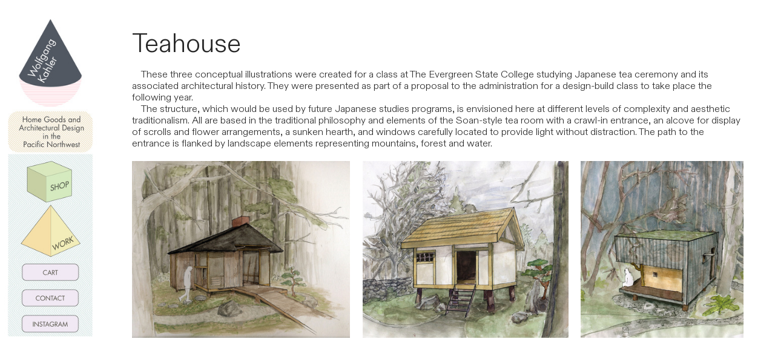

--- FILE ---
content_type: text/html; charset=UTF-8
request_url: https://wolfgangkahler.com/Teahouse
body_size: 29100
content:
<!DOCTYPE html>
<!-- 

        Running on cargo.site

-->
<html lang="en" data-predefined-style="true" data-css-presets="true" data-css-preset data-typography-preset>
	<head>
<script>
				var __cargo_context__ = 'live';
				var __cargo_js_ver__ = 'c=3521555348';
				var __cargo_maint__ = false;
				
				
			</script>
					<meta http-equiv="X-UA-Compatible" content="IE=edge,chrome=1">
		<meta http-equiv="Content-Type" content="text/html; charset=utf-8">
		<meta name="viewport" content="initial-scale=1.0, maximum-scale=1.0, user-scalable=no">
		
			<meta name="robots" content="index,follow">
		<title>Teahouse — Wolfgang Kahler</title>
		<meta name="description" content="Teahouse     These three conceptual illustrations were created for a class at The Evergreen State College studying Japanese tea ceremony and its associated...">
				<meta name="twitter:card" content="summary_large_image">
		<meta name="twitter:title" content="Teahouse — Wolfgang Kahler">
		<meta name="twitter:description" content="Teahouse     These three conceptual illustrations were created for a class at The Evergreen State College studying Japanese tea ceremony and its associated...">
		<meta name="twitter:image" content="https://freight.cargo.site/w/1200/i/2d4beaad2f6935cfd695835aa5a077caa9683bd4efaa60ec8d9745ac265e1352/teahouse_1.jpg">
		<meta property="og:locale" content="en_US">
		<meta property="og:title" content="Teahouse — Wolfgang Kahler">
		<meta property="og:description" content="Teahouse     These three conceptual illustrations were created for a class at The Evergreen State College studying Japanese tea ceremony and its associated...">
		<meta property="og:url" content="https://wolfgangkahler.com/Teahouse">
		<meta property="og:image" content="https://freight.cargo.site/w/1200/i/2d4beaad2f6935cfd695835aa5a077caa9683bd4efaa60ec8d9745ac265e1352/teahouse_1.jpg">
		<meta property="og:type" content="website">

		<link rel="preconnect" href="https://static.cargo.site" crossorigin>
		<link rel="preconnect" href="https://freight.cargo.site" crossorigin>
				<link rel="preconnect" href="https://type.cargo.site" crossorigin>

		<!--<link rel="preload" href="https://static.cargo.site/assets/social/IconFont-Regular-0.9.3.woff2" as="font" type="font/woff" crossorigin>-->

		

		<link href="https://freight.cargo.site/t/original/i/8f1d8ddfadf159c9458455026a25e1ca2dbdbec111b1d771bb3a5cce778e0050/Button-1.ico" rel="shortcut icon">
		<link href="https://wolfgangkahler.com/rss" rel="alternate" type="application/rss+xml" title="Wolfgang Kahler feed">

		<link href="https://wolfgangkahler.com/stylesheet?c=3521555348&1695230274" id="member_stylesheet" rel="stylesheet" type="text/css" />
<style id="">@font-face{font-family:Icons;src:url(https://static.cargo.site/assets/social/IconFont-Regular-0.9.3.woff2);unicode-range:U+E000-E15C,U+F0000,U+FE0E}@font-face{font-family:Icons;src:url(https://static.cargo.site/assets/social/IconFont-Regular-0.9.3.woff2);font-weight:240;unicode-range:U+E000-E15C,U+F0000,U+FE0E}@font-face{font-family:Icons;src:url(https://static.cargo.site/assets/social/IconFont-Regular-0.9.3.woff2);unicode-range:U+E000-E15C,U+F0000,U+FE0E;font-weight:400}@font-face{font-family:Icons;src:url(https://static.cargo.site/assets/social/IconFont-Regular-0.9.3.woff2);unicode-range:U+E000-E15C,U+F0000,U+FE0E;font-weight:600}@font-face{font-family:Icons;src:url(https://static.cargo.site/assets/social/IconFont-Regular-0.9.3.woff2);unicode-range:U+E000-E15C,U+F0000,U+FE0E;font-weight:800}@font-face{font-family:Icons;src:url(https://static.cargo.site/assets/social/IconFont-Regular-0.9.3.woff2);unicode-range:U+E000-E15C,U+F0000,U+FE0E;font-style:italic}@font-face{font-family:Icons;src:url(https://static.cargo.site/assets/social/IconFont-Regular-0.9.3.woff2);unicode-range:U+E000-E15C,U+F0000,U+FE0E;font-weight:200;font-style:italic}@font-face{font-family:Icons;src:url(https://static.cargo.site/assets/social/IconFont-Regular-0.9.3.woff2);unicode-range:U+E000-E15C,U+F0000,U+FE0E;font-weight:400;font-style:italic}@font-face{font-family:Icons;src:url(https://static.cargo.site/assets/social/IconFont-Regular-0.9.3.woff2);unicode-range:U+E000-E15C,U+F0000,U+FE0E;font-weight:600;font-style:italic}@font-face{font-family:Icons;src:url(https://static.cargo.site/assets/social/IconFont-Regular-0.9.3.woff2);unicode-range:U+E000-E15C,U+F0000,U+FE0E;font-weight:800;font-style:italic}body.iconfont-loading,body.iconfont-loading *{color:transparent!important}body{-moz-osx-font-smoothing:grayscale;-webkit-font-smoothing:antialiased;-webkit-text-size-adjust:none}body.no-scroll{overflow:hidden}/*!
 * Content
 */.page{word-wrap:break-word}:focus{outline:0}.pointer-events-none{pointer-events:none}.pointer-events-auto{pointer-events:auto}.pointer-events-none .page_content .audio-player,.pointer-events-none .page_content .shop_product,.pointer-events-none .page_content a,.pointer-events-none .page_content audio,.pointer-events-none .page_content button,.pointer-events-none .page_content details,.pointer-events-none .page_content iframe,.pointer-events-none .page_content img,.pointer-events-none .page_content input,.pointer-events-none .page_content video{pointer-events:auto}.pointer-events-none .page_content *>a,.pointer-events-none .page_content>a{position:relative}s *{text-transform:inherit}#toolset{position:fixed;bottom:10px;right:10px;z-index:8}.mobile #toolset,.template_site_inframe #toolset{display:none}#toolset a{display:block;height:24px;width:24px;margin:0;padding:0;text-decoration:none;background:rgba(0,0,0,.2)}#toolset a:hover{background:rgba(0,0,0,.8)}[data-adminview] #toolset a,[data-adminview] #toolset_admin a{background:rgba(0,0,0,.04);pointer-events:none;cursor:default}#toolset_admin a:active{background:rgba(0,0,0,.7)}#toolset_admin a svg>*{transform:scale(1.1) translate(0,-.5px);transform-origin:50% 50%}#toolset_admin a svg{pointer-events:none;width:100%!important;height:auto!important}#following-container{overflow:auto;-webkit-overflow-scrolling:touch}#following-container iframe{height:100%;width:100%;position:absolute;top:0;left:0;right:0;bottom:0}:root{--following-width:-400px;--following-animation-duration:450ms}@keyframes following-open{0%{transform:translateX(0)}100%{transform:translateX(var(--following-width))}}@keyframes following-open-inverse{0%{transform:translateX(0)}100%{transform:translateX(calc(-1 * var(--following-width)))}}@keyframes following-close{0%{transform:translateX(var(--following-width))}100%{transform:translateX(0)}}@keyframes following-close-inverse{0%{transform:translateX(calc(-1 * var(--following-width)))}100%{transform:translateX(0)}}body.animate-left{animation:following-open var(--following-animation-duration);animation-fill-mode:both;animation-timing-function:cubic-bezier(.24,1,.29,1)}#following-container.animate-left{animation:following-close-inverse var(--following-animation-duration);animation-fill-mode:both;animation-timing-function:cubic-bezier(.24,1,.29,1)}#following-container.animate-left #following-frame{animation:following-close var(--following-animation-duration);animation-fill-mode:both;animation-timing-function:cubic-bezier(.24,1,.29,1)}body.animate-right{animation:following-close var(--following-animation-duration);animation-fill-mode:both;animation-timing-function:cubic-bezier(.24,1,.29,1)}#following-container.animate-right{animation:following-open-inverse var(--following-animation-duration);animation-fill-mode:both;animation-timing-function:cubic-bezier(.24,1,.29,1)}#following-container.animate-right #following-frame{animation:following-open var(--following-animation-duration);animation-fill-mode:both;animation-timing-function:cubic-bezier(.24,1,.29,1)}.slick-slider{position:relative;display:block;-moz-box-sizing:border-box;box-sizing:border-box;-webkit-user-select:none;-moz-user-select:none;-ms-user-select:none;user-select:none;-webkit-touch-callout:none;-khtml-user-select:none;-ms-touch-action:pan-y;touch-action:pan-y;-webkit-tap-highlight-color:transparent}.slick-list{position:relative;display:block;overflow:hidden;margin:0;padding:0}.slick-list:focus{outline:0}.slick-list.dragging{cursor:pointer;cursor:hand}.slick-slider .slick-list,.slick-slider .slick-track{transform:translate3d(0,0,0);will-change:transform}.slick-track{position:relative;top:0;left:0;display:block}.slick-track:after,.slick-track:before{display:table;content:'';width:1px;height:1px;margin-top:-1px;margin-left:-1px}.slick-track:after{clear:both}.slick-loading .slick-track{visibility:hidden}.slick-slide{display:none;float:left;height:100%;min-height:1px}[dir=rtl] .slick-slide{float:right}.content .slick-slide img{display:inline-block}.content .slick-slide img:not(.image-zoom){cursor:pointer}.content .scrub .slick-list,.content .scrub .slick-slide img:not(.image-zoom){cursor:ew-resize}body.slideshow-scrub-dragging *{cursor:ew-resize!important}.content .slick-slide img:not([src]),.content .slick-slide img[src='']{width:100%;height:auto}.slick-slide.slick-loading img{display:none}.slick-slide.dragging img{pointer-events:none}.slick-initialized .slick-slide{display:block}.slick-loading .slick-slide{visibility:hidden}.slick-vertical .slick-slide{display:block;height:auto;border:1px solid transparent}.slick-arrow.slick-hidden{display:none}.slick-arrow{position:absolute;z-index:9;width:0;top:0;height:100%;cursor:pointer;will-change:opacity;-webkit-transition:opacity 333ms cubic-bezier(.4,0,.22,1);transition:opacity 333ms cubic-bezier(.4,0,.22,1)}.slick-arrow.hidden{opacity:0}.slick-arrow svg{position:absolute;width:36px;height:36px;top:0;left:0;right:0;bottom:0;margin:auto;transform:translate(.25px,.25px)}.slick-arrow svg.right-arrow{transform:translate(.25px,.25px) scaleX(-1)}.slick-arrow svg:active{opacity:.75}.slick-arrow svg .arrow-shape{fill:none!important;stroke:#fff;stroke-linecap:square}.slick-arrow svg .arrow-outline{fill:none!important;stroke-width:2.5px;stroke:rgba(0,0,0,.6);stroke-linecap:square}.slick-arrow.slick-next{right:0;text-align:right}.slick-next svg,.wallpaper-navigation .slick-next svg{margin-right:10px}.mobile .slick-next svg{margin-right:10px}.slick-arrow.slick-prev{text-align:left}.slick-prev svg,.wallpaper-navigation .slick-prev svg{margin-left:10px}.mobile .slick-prev svg{margin-left:10px}.loading_animation{display:none;vertical-align:middle;z-index:15;line-height:0;pointer-events:none;border-radius:100%}.loading_animation.hidden{display:none}.loading_animation.pulsing{opacity:0;display:inline-block;animation-delay:.1s;-webkit-animation-delay:.1s;-moz-animation-delay:.1s;animation-duration:12s;animation-iteration-count:infinite;animation:fade-pulse-in .5s ease-in-out;-moz-animation:fade-pulse-in .5s ease-in-out;-webkit-animation:fade-pulse-in .5s ease-in-out;-webkit-animation-fill-mode:forwards;-moz-animation-fill-mode:forwards;animation-fill-mode:forwards}.loading_animation.pulsing.no-delay{animation-delay:0s;-webkit-animation-delay:0s;-moz-animation-delay:0s}.loading_animation div{border-radius:100%}.loading_animation div svg{max-width:100%;height:auto}.loading_animation div,.loading_animation div svg{width:20px;height:20px}.loading_animation.full-width svg{width:100%;height:auto}.loading_animation.full-width.big svg{width:100px;height:100px}.loading_animation div svg>*{fill:#ccc}.loading_animation div{-webkit-animation:spin-loading 12s ease-out;-webkit-animation-iteration-count:infinite;-moz-animation:spin-loading 12s ease-out;-moz-animation-iteration-count:infinite;animation:spin-loading 12s ease-out;animation-iteration-count:infinite}.loading_animation.hidden{display:none}[data-backdrop] .loading_animation{position:absolute;top:15px;left:15px;z-index:99}.loading_animation.position-absolute.middle{top:calc(50% - 10px);left:calc(50% - 10px)}.loading_animation.position-absolute.topleft{top:0;left:0}.loading_animation.position-absolute.middleright{top:calc(50% - 10px);right:1rem}.loading_animation.position-absolute.middleleft{top:calc(50% - 10px);left:1rem}.loading_animation.gray div svg>*{fill:#999}.loading_animation.gray-dark div svg>*{fill:#666}.loading_animation.gray-darker div svg>*{fill:#555}.loading_animation.gray-light div svg>*{fill:#ccc}.loading_animation.white div svg>*{fill:rgba(255,255,255,.85)}.loading_animation.blue div svg>*{fill:#698fff}.loading_animation.inline{display:inline-block;margin-bottom:.5ex}.loading_animation.inline.left{margin-right:.5ex}@-webkit-keyframes fade-pulse-in{0%{opacity:0}50%{opacity:.5}100%{opacity:1}}@-moz-keyframes fade-pulse-in{0%{opacity:0}50%{opacity:.5}100%{opacity:1}}@keyframes fade-pulse-in{0%{opacity:0}50%{opacity:.5}100%{opacity:1}}@-webkit-keyframes pulsate{0%{opacity:1}50%{opacity:0}100%{opacity:1}}@-moz-keyframes pulsate{0%{opacity:1}50%{opacity:0}100%{opacity:1}}@keyframes pulsate{0%{opacity:1}50%{opacity:0}100%{opacity:1}}@-webkit-keyframes spin-loading{0%{transform:rotate(0)}9%{transform:rotate(1050deg)}18%{transform:rotate(-1090deg)}20%{transform:rotate(-1080deg)}23%{transform:rotate(-1080deg)}28%{transform:rotate(-1095deg)}29%{transform:rotate(-1065deg)}34%{transform:rotate(-1080deg)}35%{transform:rotate(-1050deg)}40%{transform:rotate(-1065deg)}41%{transform:rotate(-1035deg)}44%{transform:rotate(-1035deg)}47%{transform:rotate(-2160deg)}50%{transform:rotate(-2160deg)}56%{transform:rotate(45deg)}60%{transform:rotate(45deg)}80%{transform:rotate(6120deg)}100%{transform:rotate(0)}}@keyframes spin-loading{0%{transform:rotate(0)}9%{transform:rotate(1050deg)}18%{transform:rotate(-1090deg)}20%{transform:rotate(-1080deg)}23%{transform:rotate(-1080deg)}28%{transform:rotate(-1095deg)}29%{transform:rotate(-1065deg)}34%{transform:rotate(-1080deg)}35%{transform:rotate(-1050deg)}40%{transform:rotate(-1065deg)}41%{transform:rotate(-1035deg)}44%{transform:rotate(-1035deg)}47%{transform:rotate(-2160deg)}50%{transform:rotate(-2160deg)}56%{transform:rotate(45deg)}60%{transform:rotate(45deg)}80%{transform:rotate(6120deg)}100%{transform:rotate(0)}}[grid-row]{align-items:flex-start;box-sizing:border-box;display:-webkit-box;display:-webkit-flex;display:-ms-flexbox;display:flex;-webkit-flex-wrap:wrap;-ms-flex-wrap:wrap;flex-wrap:wrap}[grid-col]{box-sizing:border-box}[grid-row] [grid-col].empty:after{content:"\0000A0";cursor:text}body.mobile[data-adminview=content-editproject] [grid-row] [grid-col].empty:after{display:none}[grid-col=auto]{-webkit-box-flex:1;-webkit-flex:1;-ms-flex:1;flex:1}[grid-col=x12]{width:100%}[grid-col=x11]{width:50%}[grid-col=x10]{width:33.33%}[grid-col=x9]{width:25%}[grid-col=x8]{width:20%}[grid-col=x7]{width:16.666666667%}[grid-col=x6]{width:14.285714286%}[grid-col=x5]{width:12.5%}[grid-col=x4]{width:11.111111111%}[grid-col=x3]{width:10%}[grid-col=x2]{width:9.090909091%}[grid-col=x1]{width:8.333333333%}[grid-col="1"]{width:8.33333%}[grid-col="2"]{width:16.66667%}[grid-col="3"]{width:25%}[grid-col="4"]{width:33.33333%}[grid-col="5"]{width:41.66667%}[grid-col="6"]{width:50%}[grid-col="7"]{width:58.33333%}[grid-col="8"]{width:66.66667%}[grid-col="9"]{width:75%}[grid-col="10"]{width:83.33333%}[grid-col="11"]{width:91.66667%}[grid-col="12"]{width:100%}body.mobile [grid-responsive] [grid-col]{width:100%;-webkit-box-flex:none;-webkit-flex:none;-ms-flex:none;flex:none}[data-ce-host=true][contenteditable=true] [grid-pad]{pointer-events:none}[data-ce-host=true][contenteditable=true] [grid-pad]>*{pointer-events:auto}[grid-pad="0"]{padding:0}[grid-pad="0.25"]{padding:.125rem}[grid-pad="0.5"]{padding:.25rem}[grid-pad="0.75"]{padding:.375rem}[grid-pad="1"]{padding:.5rem}[grid-pad="1.25"]{padding:.625rem}[grid-pad="1.5"]{padding:.75rem}[grid-pad="1.75"]{padding:.875rem}[grid-pad="2"]{padding:1rem}[grid-pad="2.5"]{padding:1.25rem}[grid-pad="3"]{padding:1.5rem}[grid-pad="3.5"]{padding:1.75rem}[grid-pad="4"]{padding:2rem}[grid-pad="5"]{padding:2.5rem}[grid-pad="6"]{padding:3rem}[grid-pad="7"]{padding:3.5rem}[grid-pad="8"]{padding:4rem}[grid-pad="9"]{padding:4.5rem}[grid-pad="10"]{padding:5rem}[grid-gutter="0"]{margin:0}[grid-gutter="0.5"]{margin:-.25rem}[grid-gutter="1"]{margin:-.5rem}[grid-gutter="1.5"]{margin:-.75rem}[grid-gutter="2"]{margin:-1rem}[grid-gutter="2.5"]{margin:-1.25rem}[grid-gutter="3"]{margin:-1.5rem}[grid-gutter="3.5"]{margin:-1.75rem}[grid-gutter="4"]{margin:-2rem}[grid-gutter="5"]{margin:-2.5rem}[grid-gutter="6"]{margin:-3rem}[grid-gutter="7"]{margin:-3.5rem}[grid-gutter="8"]{margin:-4rem}[grid-gutter="10"]{margin:-5rem}[grid-gutter="12"]{margin:-6rem}[grid-gutter="14"]{margin:-7rem}[grid-gutter="16"]{margin:-8rem}[grid-gutter="18"]{margin:-9rem}[grid-gutter="20"]{margin:-10rem}small{max-width:100%;text-decoration:inherit}img:not([src]),img[src='']{outline:1px solid rgba(177,177,177,.4);outline-offset:-1px;content:url([data-uri])}img.image-zoom{cursor:-webkit-zoom-in;cursor:-moz-zoom-in;cursor:zoom-in}#imprimatur{color:#333;font-size:10px;font-family:-apple-system,BlinkMacSystemFont,"Segoe UI",Roboto,Oxygen,Ubuntu,Cantarell,"Open Sans","Helvetica Neue",sans-serif,"Sans Serif",Icons;/*!System*/position:fixed;opacity:.3;right:-28px;bottom:160px;transform:rotate(270deg);-ms-transform:rotate(270deg);-webkit-transform:rotate(270deg);z-index:8;text-transform:uppercase;color:#999;opacity:.5;padding-bottom:2px;text-decoration:none}.mobile #imprimatur{display:none}bodycopy cargo-link a{font-family:-apple-system,BlinkMacSystemFont,"Segoe UI",Roboto,Oxygen,Ubuntu,Cantarell,"Open Sans","Helvetica Neue",sans-serif,"Sans Serif",Icons;/*!System*/font-size:12px;font-style:normal;font-weight:400;transform:rotate(270deg);text-decoration:none;position:fixed!important;right:-27px;bottom:100px;text-decoration:none;letter-spacing:normal;background:0 0;border:0;border-bottom:0;outline:0}/*! PhotoSwipe Default UI CSS by Dmitry Semenov | photoswipe.com | MIT license */.pswp--has_mouse .pswp__button--arrow--left,.pswp--has_mouse .pswp__button--arrow--right,.pswp__ui{visibility:visible}.pswp--minimal--dark .pswp__top-bar,.pswp__button{background:0 0}.pswp,.pswp__bg,.pswp__container,.pswp__img--placeholder,.pswp__zoom-wrap,.quick-view-navigation{-webkit-backface-visibility:hidden}.pswp__button{cursor:pointer;opacity:1;-webkit-appearance:none;transition:opacity .2s;-webkit-box-shadow:none;box-shadow:none}.pswp__button-close>svg{top:10px;right:10px;margin-left:auto}.pswp--touch .quick-view-navigation{display:none}.pswp__ui{-webkit-font-smoothing:auto;opacity:1;z-index:1550}.quick-view-navigation{will-change:opacity;-webkit-transition:opacity 333ms cubic-bezier(.4,0,.22,1);transition:opacity 333ms cubic-bezier(.4,0,.22,1)}.quick-view-navigation .pswp__group .pswp__button{pointer-events:auto}.pswp__button>svg{position:absolute;width:36px;height:36px}.quick-view-navigation .pswp__group:active svg{opacity:.75}.pswp__button svg .shape-shape{fill:#fff}.pswp__button svg .shape-outline{fill:#000}.pswp__button-prev>svg{top:0;bottom:0;left:10px;margin:auto}.pswp__button-next>svg{top:0;bottom:0;right:10px;margin:auto}.quick-view-navigation .pswp__group .pswp__button-prev{position:absolute;left:0;top:0;width:0;height:100%}.quick-view-navigation .pswp__group .pswp__button-next{position:absolute;right:0;top:0;width:0;height:100%}.quick-view-navigation .close-button,.quick-view-navigation .left-arrow,.quick-view-navigation .right-arrow{transform:translate(.25px,.25px)}.quick-view-navigation .right-arrow{transform:translate(.25px,.25px) scaleX(-1)}.pswp__button svg .shape-outline{fill:transparent!important;stroke:#000;stroke-width:2.5px;stroke-linecap:square}.pswp__button svg .shape-shape{fill:transparent!important;stroke:#fff;stroke-width:1.5px;stroke-linecap:square}.pswp__bg,.pswp__scroll-wrap,.pswp__zoom-wrap{width:100%;position:absolute}.quick-view-navigation .pswp__group .pswp__button-close{margin:0}.pswp__container,.pswp__item,.pswp__zoom-wrap{right:0;bottom:0;top:0;position:absolute;left:0}.pswp__ui--hidden .pswp__button{opacity:.001}.pswp__ui--hidden .pswp__button,.pswp__ui--hidden .pswp__button *{pointer-events:none}.pswp .pswp__ui.pswp__ui--displaynone{display:none}.pswp__element--disabled{display:none!important}/*! PhotoSwipe main CSS by Dmitry Semenov | photoswipe.com | MIT license */.pswp{position:fixed;display:none;height:100%;width:100%;top:0;left:0;right:0;bottom:0;margin:auto;-ms-touch-action:none;touch-action:none;z-index:9999999;-webkit-text-size-adjust:100%;line-height:initial;letter-spacing:initial;outline:0}.pswp img{max-width:none}.pswp--zoom-disabled .pswp__img{cursor:default!important}.pswp--animate_opacity{opacity:.001;will-change:opacity;-webkit-transition:opacity 333ms cubic-bezier(.4,0,.22,1);transition:opacity 333ms cubic-bezier(.4,0,.22,1)}.pswp--open{display:block}.pswp--zoom-allowed .pswp__img{cursor:-webkit-zoom-in;cursor:-moz-zoom-in;cursor:zoom-in}.pswp--zoomed-in .pswp__img{cursor:-webkit-grab;cursor:-moz-grab;cursor:grab}.pswp--dragging .pswp__img{cursor:-webkit-grabbing;cursor:-moz-grabbing;cursor:grabbing}.pswp__bg{left:0;top:0;height:100%;opacity:0;transform:translateZ(0);will-change:opacity}.pswp__scroll-wrap{left:0;top:0;height:100%}.pswp__container,.pswp__zoom-wrap{-ms-touch-action:none;touch-action:none}.pswp__container,.pswp__img{-webkit-user-select:none;-moz-user-select:none;-ms-user-select:none;user-select:none;-webkit-tap-highlight-color:transparent;-webkit-touch-callout:none}.pswp__zoom-wrap{-webkit-transform-origin:left top;-ms-transform-origin:left top;transform-origin:left top;-webkit-transition:-webkit-transform 222ms cubic-bezier(.4,0,.22,1);transition:transform 222ms cubic-bezier(.4,0,.22,1)}.pswp__bg{-webkit-transition:opacity 222ms cubic-bezier(.4,0,.22,1);transition:opacity 222ms cubic-bezier(.4,0,.22,1)}.pswp--animated-in .pswp__bg,.pswp--animated-in .pswp__zoom-wrap{-webkit-transition:none;transition:none}.pswp--hide-overflow .pswp__scroll-wrap,.pswp--hide-overflow.pswp{overflow:hidden}.pswp__img{position:absolute;width:auto;height:auto;top:0;left:0}.pswp__img--placeholder--blank{background:#222}.pswp--ie .pswp__img{width:100%!important;height:auto!important;left:0;top:0}.pswp__ui--idle{opacity:0}.pswp__error-msg{position:absolute;left:0;top:50%;width:100%;text-align:center;font-size:14px;line-height:16px;margin-top:-8px;color:#ccc}.pswp__error-msg a{color:#ccc;text-decoration:underline}.pswp__error-msg{font-family:-apple-system,BlinkMacSystemFont,"Segoe UI",Roboto,Oxygen,Ubuntu,Cantarell,"Open Sans","Helvetica Neue",sans-serif}.quick-view.mouse-down .iframe-item{pointer-events:none!important}.quick-view-caption-positioner{pointer-events:none;width:100%;height:100%}.quick-view-caption-wrapper{margin:auto;position:absolute;bottom:0;left:0;right:0}.quick-view-horizontal-align-left .quick-view-caption-wrapper{margin-left:0}.quick-view-horizontal-align-right .quick-view-caption-wrapper{margin-right:0}[data-quick-view-caption]{transition:.1s opacity ease-in-out;position:absolute;bottom:0;left:0;right:0}.quick-view-horizontal-align-left [data-quick-view-caption]{text-align:left}.quick-view-horizontal-align-right [data-quick-view-caption]{text-align:right}.quick-view-caption{transition:.1s opacity ease-in-out}.quick-view-caption>*{display:inline-block}.quick-view-caption *{pointer-events:auto}.quick-view-caption.hidden{opacity:0}.shop_product .dropdown_wrapper{flex:0 0 100%;position:relative}.shop_product select{appearance:none;-moz-appearance:none;-webkit-appearance:none;outline:0;-webkit-font-smoothing:antialiased;-moz-osx-font-smoothing:grayscale;cursor:pointer;border-radius:0;white-space:nowrap;overflow:hidden!important;text-overflow:ellipsis}.shop_product select.dropdown::-ms-expand{display:none}.shop_product a{cursor:pointer;border-bottom:none;text-decoration:none}.shop_product a.out-of-stock{pointer-events:none}body.audio-player-dragging *{cursor:ew-resize!important}.audio-player{display:inline-flex;flex:1 0 calc(100% - 2px);width:calc(100% - 2px)}.audio-player .button{height:100%;flex:0 0 3.3rem;display:flex}.audio-player .separator{left:3.3rem;height:100%}.audio-player .buffer{width:0%;height:100%;transition:left .3s linear,width .3s linear}.audio-player.seeking .buffer{transition:left 0s,width 0s}.audio-player.seeking{user-select:none;-webkit-user-select:none;cursor:ew-resize}.audio-player.seeking *{user-select:none;-webkit-user-select:none;cursor:ew-resize}.audio-player .bar{overflow:hidden;display:flex;justify-content:space-between;align-content:center;flex-grow:1}.audio-player .progress{width:0%;height:100%;transition:width .3s linear}.audio-player.seeking .progress{transition:width 0s}.audio-player .pause,.audio-player .play{cursor:pointer;height:100%}.audio-player .note-icon{margin:auto 0;order:2;flex:0 1 auto}.audio-player .title{white-space:nowrap;overflow:hidden;text-overflow:ellipsis;pointer-events:none;user-select:none;padding:.5rem 0 .5rem 1rem;margin:auto auto auto 0;flex:0 3 auto;min-width:0;width:100%}.audio-player .total-time{flex:0 1 auto;margin:auto 0}.audio-player .current-time,.audio-player .play-text{flex:0 1 auto;margin:auto 0}.audio-player .stream-anim{user-select:none;margin:auto auto auto 0}.audio-player .stream-anim span{display:inline-block}.audio-player .buffer,.audio-player .current-time,.audio-player .note-svg,.audio-player .play-text,.audio-player .separator,.audio-player .total-time{user-select:none;pointer-events:none}.audio-player .buffer,.audio-player .play-text,.audio-player .progress{position:absolute}.audio-player,.audio-player .bar,.audio-player .button,.audio-player .current-time,.audio-player .note-icon,.audio-player .pause,.audio-player .play,.audio-player .total-time{position:relative}body.mobile .audio-player,body.mobile .audio-player *{-webkit-touch-callout:none}#standalone-admin-frame{border:0;width:400px;position:absolute;right:0;top:0;height:100vh;z-index:99}body[standalone-admin=true] #standalone-admin-frame{transform:translate(0,0)}body[standalone-admin=true] .main_container{width:calc(100% - 400px)}body[standalone-admin=false] #standalone-admin-frame{transform:translate(100%,0)}body[standalone-admin=false] .main_container{width:100%}.toggle_standaloneAdmin{position:fixed;top:0;right:400px;height:40px;width:40px;z-index:999;cursor:pointer;background-color:rgba(0,0,0,.4)}.toggle_standaloneAdmin:active{opacity:.7}body[standalone-admin=false] .toggle_standaloneAdmin{right:0}.toggle_standaloneAdmin *{color:#fff;fill:#fff}.toggle_standaloneAdmin svg{padding:6px;width:100%;height:100%;opacity:.85}body[standalone-admin=false] .toggle_standaloneAdmin #close,body[standalone-admin=true] .toggle_standaloneAdmin #backdropsettings{display:none}.toggle_standaloneAdmin>div{width:100%;height:100%}#admin_toggle_button{position:fixed;top:50%;transform:translate(0,-50%);right:400px;height:36px;width:12px;z-index:999;cursor:pointer;background-color:rgba(0,0,0,.09);padding-left:2px;margin-right:5px}#admin_toggle_button .bar{content:'';background:rgba(0,0,0,.09);position:fixed;width:5px;bottom:0;top:0;z-index:10}#admin_toggle_button:active{background:rgba(0,0,0,.065)}#admin_toggle_button *{color:#fff;fill:#fff}#admin_toggle_button svg{padding:0;width:16px;height:36px;margin-left:1px;opacity:1}#admin_toggle_button svg *{fill:#fff;opacity:1}#admin_toggle_button[data-state=closed] .toggle_admin_close{display:none}#admin_toggle_button[data-state=closed],#admin_toggle_button[data-state=closed] .toggle_admin_open{width:20px;cursor:pointer;margin:0}#admin_toggle_button[data-state=closed] svg{margin-left:2px}#admin_toggle_button[data-state=open] .toggle_admin_open{display:none}select,select *{text-rendering:auto!important}b b{font-weight:inherit}*{-webkit-box-sizing:border-box;-moz-box-sizing:border-box;box-sizing:border-box}customhtml>*{position:relative;z-index:10}body,html{min-height:100vh;margin:0;padding:0}html{touch-action:manipulation;position:relative;background-color:#fff}.main_container{min-height:100vh;width:100%;overflow:hidden}.container{display:-webkit-box;display:-webkit-flex;display:-moz-box;display:-ms-flexbox;display:flex;-webkit-flex-wrap:wrap;-moz-flex-wrap:wrap;-ms-flex-wrap:wrap;flex-wrap:wrap;max-width:100%;width:100%;overflow:visible}.container{align-items:flex-start;-webkit-align-items:flex-start}.page{z-index:2}.page ul li>text-limit{display:block}.content,.content_container,.pinned{-webkit-flex:1 0 auto;-moz-flex:1 0 auto;-ms-flex:1 0 auto;flex:1 0 auto;max-width:100%}.content_container{width:100%}.content_container.full_height{min-height:100vh}.page_background{position:absolute;top:0;left:0;width:100%;height:100%}.page_container{position:relative;overflow:visible;width:100%}.backdrop{position:absolute;top:0;z-index:1;width:100%;height:100%;max-height:100vh}.backdrop>div{position:absolute;top:0;left:0;width:100%;height:100%;-webkit-backface-visibility:hidden;backface-visibility:hidden;transform:translate3d(0,0,0);contain:strict}[data-backdrop].backdrop>div[data-overflowing]{max-height:100vh;position:absolute;top:0;left:0}body.mobile [split-responsive]{display:flex;flex-direction:column}body.mobile [split-responsive] .container{width:100%;order:2}body.mobile [split-responsive] .backdrop{position:relative;height:50vh;width:100%;order:1}body.mobile [split-responsive] [data-auxiliary].backdrop{position:absolute;height:50vh;width:100%;order:1}.page{position:relative;z-index:2}img[data-align=left]{float:left}img[data-align=right]{float:right}[data-rotation]{transform-origin:center center}.content .page_content:not([contenteditable=true]) [data-draggable]{pointer-events:auto!important;backface-visibility:hidden}.preserve-3d{-moz-transform-style:preserve-3d;transform-style:preserve-3d}.content .page_content:not([contenteditable=true]) [data-draggable] iframe{pointer-events:none!important}.dragging-active iframe{pointer-events:none!important}.content .page_content:not([contenteditable=true]) [data-draggable]:active{opacity:1}.content .scroll-transition-fade{transition:transform 1s ease-in-out,opacity .8s ease-in-out}.content .scroll-transition-fade.below-viewport{opacity:0;transform:translateY(40px)}.mobile.full_width .page_container:not([split-layout]) .container_width{width:100%}[data-view=pinned_bottom] .bottom_pin_invisibility{visibility:hidden}.pinned{position:relative;width:100%}.pinned .page_container.accommodate:not(.fixed):not(.overlay){z-index:2}.pinned .page_container.overlay{position:absolute;z-index:4}.pinned .page_container.overlay.fixed{position:fixed}.pinned .page_container.overlay.fixed .page{max-height:100vh;-webkit-overflow-scrolling:touch}.pinned .page_container.overlay.fixed .page.allow-scroll{overflow-y:auto;overflow-x:hidden}.pinned .page_container.overlay.fixed .page.allow-scroll{align-items:flex-start;-webkit-align-items:flex-start}.pinned .page_container .page.allow-scroll::-webkit-scrollbar{width:0;background:0 0;display:none}.pinned.pinned_top .page_container.overlay{left:0;top:0}.pinned.pinned_bottom .page_container.overlay{left:0;bottom:0}div[data-container=set]:empty{margin-top:1px}.thumbnails{position:relative;z-index:1}[thumbnails=grid]{align-items:baseline}[thumbnails=justify] .thumbnail{box-sizing:content-box}[thumbnails][data-padding-zero] .thumbnail{margin-bottom:-1px}[thumbnails=montessori] .thumbnail{pointer-events:auto;position:absolute}[thumbnails] .thumbnail>a{display:block;text-decoration:none}[thumbnails=montessori]{height:0}[thumbnails][data-resizing],[thumbnails][data-resizing] *{cursor:nwse-resize}[thumbnails] .thumbnail .resize-handle{cursor:nwse-resize;width:26px;height:26px;padding:5px;position:absolute;opacity:.75;right:-1px;bottom:-1px;z-index:100}[thumbnails][data-resizing] .resize-handle{display:none}[thumbnails] .thumbnail .resize-handle svg{position:absolute;top:0;left:0}[thumbnails] .thumbnail .resize-handle:hover{opacity:1}[data-can-move].thumbnail .resize-handle svg .resize_path_outline{fill:#fff}[data-can-move].thumbnail .resize-handle svg .resize_path{fill:#000}[thumbnails=montessori] .thumbnail_sizer{height:0;width:100%;position:relative;padding-bottom:100%;pointer-events:none}[thumbnails] .thumbnail img{display:block;min-height:3px;margin-bottom:0}[thumbnails] .thumbnail img:not([src]),img[src=""]{margin:0!important;width:100%;min-height:3px;height:100%!important;position:absolute}[aspect-ratio="1x1"].thumb_image{height:0;padding-bottom:100%;overflow:hidden}[aspect-ratio="4x3"].thumb_image{height:0;padding-bottom:75%;overflow:hidden}[aspect-ratio="16x9"].thumb_image{height:0;padding-bottom:56.25%;overflow:hidden}[thumbnails] .thumb_image{width:100%;position:relative}[thumbnails][thumbnail-vertical-align=top]{align-items:flex-start}[thumbnails][thumbnail-vertical-align=middle]{align-items:center}[thumbnails][thumbnail-vertical-align=bottom]{align-items:baseline}[thumbnails][thumbnail-horizontal-align=left]{justify-content:flex-start}[thumbnails][thumbnail-horizontal-align=middle]{justify-content:center}[thumbnails][thumbnail-horizontal-align=right]{justify-content:flex-end}.thumb_image.default_image>svg{position:absolute;top:0;left:0;bottom:0;right:0;width:100%;height:100%}.thumb_image.default_image{outline:1px solid #ccc;outline-offset:-1px;position:relative}.mobile.full_width [data-view=Thumbnail] .thumbnails_width{width:100%}.content [data-draggable] a:active,.content [data-draggable] img:active{opacity:initial}.content .draggable-dragging{opacity:initial}[data-draggable].draggable_visible{visibility:visible}[data-draggable].draggable_hidden{visibility:hidden}.gallery_card [data-draggable],.marquee [data-draggable]{visibility:inherit}[data-draggable]{visibility:visible;background-color:rgba(0,0,0,.003)}#site_menu_panel_container .image-gallery:not(.initialized){height:0;padding-bottom:100%;min-height:initial}.image-gallery:not(.initialized){min-height:100vh;visibility:hidden;width:100%}.image-gallery .gallery_card img{display:block;width:100%;height:auto}.image-gallery .gallery_card{transform-origin:center}.image-gallery .gallery_card.dragging{opacity:.1;transform:initial!important}.image-gallery:not([image-gallery=slideshow]) .gallery_card iframe:only-child,.image-gallery:not([image-gallery=slideshow]) .gallery_card video:only-child{width:100%;height:100%;top:0;left:0;position:absolute}.image-gallery[image-gallery=slideshow] .gallery_card video[muted][autoplay]:not([controls]),.image-gallery[image-gallery=slideshow] .gallery_card video[muted][data-autoplay]:not([controls]){pointer-events:none}.image-gallery [image-gallery-pad="0"] video:only-child{object-fit:cover;height:calc(100% + 1px)}div.image-gallery>a,div.image-gallery>iframe,div.image-gallery>img,div.image-gallery>video{display:none}[image-gallery-row]{align-items:flex-start;box-sizing:border-box;display:-webkit-box;display:-webkit-flex;display:-ms-flexbox;display:flex;-webkit-flex-wrap:wrap;-ms-flex-wrap:wrap;flex-wrap:wrap}.image-gallery .gallery_card_image{width:100%;position:relative}[data-predefined-style=true] .image-gallery a.gallery_card{display:block;border:none}[image-gallery-col]{box-sizing:border-box}[image-gallery-col=x12]{width:100%}[image-gallery-col=x11]{width:50%}[image-gallery-col=x10]{width:33.33%}[image-gallery-col=x9]{width:25%}[image-gallery-col=x8]{width:20%}[image-gallery-col=x7]{width:16.666666667%}[image-gallery-col=x6]{width:14.285714286%}[image-gallery-col=x5]{width:12.5%}[image-gallery-col=x4]{width:11.111111111%}[image-gallery-col=x3]{width:10%}[image-gallery-col=x2]{width:9.090909091%}[image-gallery-col=x1]{width:8.333333333%}.content .page_content [image-gallery-pad].image-gallery{pointer-events:none}.content .page_content [image-gallery-pad].image-gallery .gallery_card_image>*,.content .page_content [image-gallery-pad].image-gallery .gallery_image_caption{pointer-events:auto}.content .page_content [image-gallery-pad="0"]{padding:0}.content .page_content [image-gallery-pad="0.25"]{padding:.125rem}.content .page_content [image-gallery-pad="0.5"]{padding:.25rem}.content .page_content [image-gallery-pad="0.75"]{padding:.375rem}.content .page_content [image-gallery-pad="1"]{padding:.5rem}.content .page_content [image-gallery-pad="1.25"]{padding:.625rem}.content .page_content [image-gallery-pad="1.5"]{padding:.75rem}.content .page_content [image-gallery-pad="1.75"]{padding:.875rem}.content .page_content [image-gallery-pad="2"]{padding:1rem}.content .page_content [image-gallery-pad="2.5"]{padding:1.25rem}.content .page_content [image-gallery-pad="3"]{padding:1.5rem}.content .page_content [image-gallery-pad="3.5"]{padding:1.75rem}.content .page_content [image-gallery-pad="4"]{padding:2rem}.content .page_content [image-gallery-pad="5"]{padding:2.5rem}.content .page_content [image-gallery-pad="6"]{padding:3rem}.content .page_content [image-gallery-pad="7"]{padding:3.5rem}.content .page_content [image-gallery-pad="8"]{padding:4rem}.content .page_content [image-gallery-pad="9"]{padding:4.5rem}.content .page_content [image-gallery-pad="10"]{padding:5rem}.content .page_content [image-gallery-gutter="0"]{margin:0}.content .page_content [image-gallery-gutter="0.5"]{margin:-.25rem}.content .page_content [image-gallery-gutter="1"]{margin:-.5rem}.content .page_content [image-gallery-gutter="1.5"]{margin:-.75rem}.content .page_content [image-gallery-gutter="2"]{margin:-1rem}.content .page_content [image-gallery-gutter="2.5"]{margin:-1.25rem}.content .page_content [image-gallery-gutter="3"]{margin:-1.5rem}.content .page_content [image-gallery-gutter="3.5"]{margin:-1.75rem}.content .page_content [image-gallery-gutter="4"]{margin:-2rem}.content .page_content [image-gallery-gutter="5"]{margin:-2.5rem}.content .page_content [image-gallery-gutter="6"]{margin:-3rem}.content .page_content [image-gallery-gutter="7"]{margin:-3.5rem}.content .page_content [image-gallery-gutter="8"]{margin:-4rem}.content .page_content [image-gallery-gutter="10"]{margin:-5rem}.content .page_content [image-gallery-gutter="12"]{margin:-6rem}.content .page_content [image-gallery-gutter="14"]{margin:-7rem}.content .page_content [image-gallery-gutter="16"]{margin:-8rem}.content .page_content [image-gallery-gutter="18"]{margin:-9rem}.content .page_content [image-gallery-gutter="20"]{margin:-10rem}[image-gallery=slideshow]:not(.initialized)>*{min-height:1px;opacity:0;min-width:100%}[image-gallery=slideshow][data-constrained-by=height] [image-gallery-vertical-align].slick-track{align-items:flex-start}[image-gallery=slideshow] img.image-zoom:active{opacity:initial}[image-gallery=slideshow].slick-initialized .gallery_card{pointer-events:none}[image-gallery=slideshow].slick-initialized .gallery_card.slick-current{pointer-events:auto}[image-gallery=slideshow] .gallery_card:not(.has_caption){line-height:0}.content .page_content [image-gallery=slideshow].image-gallery>*{pointer-events:auto}.content [image-gallery=slideshow].image-gallery.slick-initialized .gallery_card{overflow:hidden;margin:0;display:flex;flex-flow:row wrap;flex-shrink:0}.content [image-gallery=slideshow].image-gallery.slick-initialized .gallery_card.slick-current{overflow:visible}[image-gallery=slideshow] .gallery_image_caption{opacity:1;transition:opacity .3s;-webkit-transition:opacity .3s;width:100%;margin-left:auto;margin-right:auto;clear:both}[image-gallery-horizontal-align=left] .gallery_image_caption{text-align:left}[image-gallery-horizontal-align=middle] .gallery_image_caption{text-align:center}[image-gallery-horizontal-align=right] .gallery_image_caption{text-align:right}[image-gallery=slideshow][data-slideshow-in-transition] .gallery_image_caption{opacity:0;transition:opacity .3s;-webkit-transition:opacity .3s}[image-gallery=slideshow] .gallery_card_image{width:initial;margin:0;display:inline-block}[image-gallery=slideshow] .gallery_card img{margin:0;display:block}[image-gallery=slideshow][data-exploded]{align-items:flex-start;box-sizing:border-box;display:-webkit-box;display:-webkit-flex;display:-ms-flexbox;display:flex;-webkit-flex-wrap:wrap;-ms-flex-wrap:wrap;flex-wrap:wrap;justify-content:flex-start;align-content:flex-start}[image-gallery=slideshow][data-exploded] .gallery_card{padding:1rem;width:16.666%}[image-gallery=slideshow][data-exploded] .gallery_card_image{height:0;display:block;width:100%}[image-gallery=grid]{align-items:baseline}[image-gallery=grid] .gallery_card.has_caption .gallery_card_image{display:block}[image-gallery=grid] [image-gallery-pad="0"].gallery_card{margin-bottom:-1px}[image-gallery=grid] .gallery_card img{margin:0}[image-gallery=columns] .gallery_card img{margin:0}[image-gallery=justify]{align-items:flex-start}[image-gallery=justify] .gallery_card img{margin:0}[image-gallery=montessori][image-gallery-row]{display:block}[image-gallery=montessori] a.gallery_card,[image-gallery=montessori] div.gallery_card{position:absolute;pointer-events:auto}[image-gallery=montessori][data-can-move] .gallery_card,[image-gallery=montessori][data-can-move] .gallery_card .gallery_card_image,[image-gallery=montessori][data-can-move] .gallery_card .gallery_card_image>*{cursor:move}[image-gallery=montessori]{position:relative;height:0}[image-gallery=freeform] .gallery_card{position:relative}[image-gallery=freeform] [image-gallery-pad="0"].gallery_card{margin-bottom:-1px}[image-gallery-vertical-align]{display:flex;flex-flow:row wrap}[image-gallery-vertical-align].slick-track{display:flex;flex-flow:row nowrap}.image-gallery .slick-list{margin-bottom:-.3px}[image-gallery-vertical-align=top]{align-content:flex-start;align-items:flex-start}[image-gallery-vertical-align=middle]{align-items:center;align-content:center}[image-gallery-vertical-align=bottom]{align-content:flex-end;align-items:flex-end}[image-gallery-horizontal-align=left]{justify-content:flex-start}[image-gallery-horizontal-align=middle]{justify-content:center}[image-gallery-horizontal-align=right]{justify-content:flex-end}.image-gallery[data-resizing],.image-gallery[data-resizing] *{cursor:nwse-resize!important}.image-gallery .gallery_card .resize-handle,.image-gallery .gallery_card .resize-handle *{cursor:nwse-resize!important}.image-gallery .gallery_card .resize-handle{width:26px;height:26px;padding:5px;position:absolute;opacity:.75;right:-1px;bottom:-1px;z-index:10}.image-gallery[data-resizing] .resize-handle{display:none}.image-gallery .gallery_card .resize-handle svg{cursor:nwse-resize!important;position:absolute;top:0;left:0}.image-gallery .gallery_card .resize-handle:hover{opacity:1}[data-can-move].gallery_card .resize-handle svg .resize_path_outline{fill:#fff}[data-can-move].gallery_card .resize-handle svg .resize_path{fill:#000}[image-gallery=montessori] .thumbnail_sizer{height:0;width:100%;position:relative;padding-bottom:100%;pointer-events:none}#site_menu_button{display:block;text-decoration:none;pointer-events:auto;z-index:9;vertical-align:top;cursor:pointer;box-sizing:content-box;font-family:Icons}#site_menu_button.custom_icon{padding:0;line-height:0}#site_menu_button.custom_icon img{width:100%;height:auto}#site_menu_wrapper.disabled #site_menu_button{display:none}#site_menu_wrapper.mobile_only #site_menu_button{display:none}body.mobile #site_menu_wrapper.mobile_only:not(.disabled) #site_menu_button:not(.active){display:block}#site_menu_panel_container[data-type=cargo_menu] #site_menu_panel{display:block;position:fixed;top:0;right:0;bottom:0;left:0;z-index:10;cursor:default}.site_menu{pointer-events:auto;position:absolute;z-index:11;top:0;bottom:0;line-height:0;max-width:400px;min-width:300px;font-size:20px;text-align:left;background:rgba(20,20,20,.95);padding:20px 30px 90px 30px;overflow-y:auto;overflow-x:hidden;display:-webkit-box;display:-webkit-flex;display:-ms-flexbox;display:flex;-webkit-box-orient:vertical;-webkit-box-direction:normal;-webkit-flex-direction:column;-ms-flex-direction:column;flex-direction:column;-webkit-box-pack:start;-webkit-justify-content:flex-start;-ms-flex-pack:start;justify-content:flex-start}body.mobile #site_menu_wrapper .site_menu{-webkit-overflow-scrolling:touch;min-width:auto;max-width:100%;width:100%;padding:20px}#site_menu_wrapper[data-sitemenu-position=bottom-left] #site_menu,#site_menu_wrapper[data-sitemenu-position=top-left] #site_menu{left:0}#site_menu_wrapper[data-sitemenu-position=bottom-right] #site_menu,#site_menu_wrapper[data-sitemenu-position=top-right] #site_menu{right:0}#site_menu_wrapper[data-type=page] .site_menu{right:0;left:0;width:100%;padding:0;margin:0;background:0 0}.site_menu_wrapper.open .site_menu{display:block}.site_menu div{display:block}.site_menu a{text-decoration:none;display:inline-block;color:rgba(255,255,255,.75);max-width:100%;overflow:hidden;white-space:nowrap;text-overflow:ellipsis;line-height:1.4}.site_menu div a.active{color:rgba(255,255,255,.4)}.site_menu div.set-link>a{font-weight:700}.site_menu div.hidden{display:none}.site_menu .close{display:block;position:absolute;top:0;right:10px;font-size:60px;line-height:50px;font-weight:200;color:rgba(255,255,255,.4);cursor:pointer;user-select:none}#site_menu_panel_container .page_container{position:relative;overflow:hidden;background:0 0;z-index:2}#site_menu_panel_container .site_menu_page_wrapper{position:fixed;top:0;left:0;overflow-y:auto;-webkit-overflow-scrolling:touch;height:100%;width:100%;z-index:100}#site_menu_panel_container .site_menu_page_wrapper .backdrop{pointer-events:none}#site_menu_panel_container #site_menu_page_overlay{position:fixed;top:0;right:0;bottom:0;left:0;cursor:default;z-index:1}#shop_button{display:block;text-decoration:none;pointer-events:auto;z-index:9;vertical-align:top;cursor:pointer;box-sizing:content-box;font-family:Icons}#shop_button.custom_icon{padding:0;line-height:0}#shop_button.custom_icon img{width:100%;height:auto}#shop_button.disabled{display:none}.loading[data-loading]{display:none;position:fixed;bottom:8px;left:8px;z-index:100}.new_site_button_wrapper{font-size:1.8rem;font-weight:400;color:rgba(0,0,0,.85);font-family:-apple-system,BlinkMacSystemFont,'Segoe UI',Roboto,Oxygen,Ubuntu,Cantarell,'Open Sans','Helvetica Neue',sans-serif,'Sans Serif',Icons;font-style:normal;line-height:1.4;color:#fff;position:fixed;bottom:0;right:0;z-index:999}body.template_site #toolset{display:none!important}body.mobile .new_site_button{display:none}.new_site_button{display:flex;height:44px;cursor:pointer}.new_site_button .plus{width:44px;height:100%}.new_site_button .plus svg{width:100%;height:100%}.new_site_button .plus svg line{stroke:#000;stroke-width:2px}.new_site_button .plus:after,.new_site_button .plus:before{content:'';width:30px;height:2px}.new_site_button .text{background:#0fce83;display:none;padding:7.5px 15px 7.5px 15px;height:100%;font-size:20px;color:#222}.new_site_button:active{opacity:.8}.new_site_button.show_full .text{display:block}.new_site_button.show_full .plus{display:none}html:not(.admin-wrapper) .template_site #confirm_modal [data-progress] .progress-indicator:after{content:'Generating Site...';padding:7.5px 15px;right:-200px;color:#000}bodycopy svg.marker-overlay,bodycopy svg.marker-overlay *{transform-origin:0 0;-webkit-transform-origin:0 0;box-sizing:initial}bodycopy svg#svgroot{box-sizing:initial}bodycopy svg.marker-overlay{padding:inherit;position:absolute;left:0;top:0;width:100%;height:100%;min-height:1px;overflow:visible;pointer-events:none;z-index:999}bodycopy svg.marker-overlay *{pointer-events:initial}bodycopy svg.marker-overlay text{letter-spacing:initial}bodycopy svg.marker-overlay a{cursor:pointer}.marquee:not(.torn-down){overflow:hidden;width:100%;position:relative;padding-bottom:.25em;padding-top:.25em;margin-bottom:-.25em;margin-top:-.25em;contain:layout}.marquee .marquee_contents{will-change:transform;display:flex;flex-direction:column}.marquee[behavior][direction].torn-down{white-space:normal}.marquee[behavior=bounce] .marquee_contents{display:block;float:left;clear:both}.marquee[behavior=bounce] .marquee_inner{display:block}.marquee[behavior=bounce][direction=vertical] .marquee_contents{width:100%}.marquee[behavior=bounce][direction=diagonal] .marquee_inner:last-child,.marquee[behavior=bounce][direction=vertical] .marquee_inner:last-child{position:relative;visibility:hidden}.marquee[behavior=bounce][direction=horizontal],.marquee[behavior=scroll][direction=horizontal]{white-space:pre}.marquee[behavior=scroll][direction=horizontal] .marquee_contents{display:inline-flex;white-space:nowrap;min-width:100%}.marquee[behavior=scroll][direction=horizontal] .marquee_inner{min-width:100%}.marquee[behavior=scroll] .marquee_inner:first-child{will-change:transform;position:absolute;width:100%;top:0;left:0}.cycle{display:none}</style>
<script type="text/json" data-set="defaults" >{"current_offset":0,"current_page":1,"cargo_url":"wolfgangkahlercopy","is_domain":true,"is_mobile":false,"is_tablet":false,"is_phone":false,"api_path":"https:\/\/wolfgangkahler.com\/_api","is_editor":false,"is_template":false,"is_direct_link":true,"direct_link_pid":34007694}</script>
<script type="text/json" data-set="DisplayOptions" >{"user_id":1971385,"pagination_count":24,"title_in_project":true,"disable_project_scroll":false,"learning_cargo_seen":true,"resource_url":null,"use_sets":null,"sets_are_clickable":null,"set_links_position":null,"sticky_pages":null,"total_projects":0,"slideshow_responsive":false,"slideshow_thumbnails_header":true,"layout_options":{"content_position":"right_cover","content_width":"87","content_margin":"5","main_margin":"5","text_alignment":"text_left","vertical_position":"vertical_top","bgcolor":"transparent","WebFontConfig":{"system":{"families":{"Helvetica Neue":{"variants":["n4","i4","n7","i7"]},"-apple-system":{"variants":["n4"]}}},"cargo":{"families":{"Diatype Variable":{"variants":["n2","n3","n4","n5","n7","n8","n9","n10","i4"]}}}},"links_orientation":"links_horizontal","viewport_size":"phone","mobile_zoom":"23","mobile_view":"desktop","mobile_padding":"0","mobile_formatting":false,"width_unit":"rem","text_width":"66","is_feed":false,"limit_vertical_images":false,"image_zoom":true,"mobile_images_full_width":true,"responsive_columns":"1","responsive_thumbnails_padding":"0.7","enable_sitemenu":false,"sitemenu_mobileonly":false,"menu_position":"top-left","sitemenu_option":"cargo_menu","responsive_row_height":"75","advanced_padding_enabled":false,"main_margin_top":"5","main_margin_right":"5","main_margin_bottom":"5","main_margin_left":"5","mobile_pages_full_width":true,"scroll_transition":true,"image_full_zoom":true,"quick_view_height":"100","quick_view_width":"100","quick_view_alignment":"quick_view_center_center","advanced_quick_view_padding_enabled":true,"quick_view_padding":"4.3","quick_view_padding_top":"4.3","quick_view_padding_bottom":"4.3","quick_view_padding_left":"0","quick_view_padding_right":"0","quick_content_alignment":"quick_content_center_center","close_quick_view_on_scroll":true,"show_quick_view_ui":true,"quick_view_bgcolor":"rgb(255, 250, 225)","quick_view_caption":true},"element_sort":{"no-group":[{"name":"Navigation","isActive":true},{"name":"Header Text","isActive":true},{"name":"Content","isActive":true},{"name":"Header Image","isActive":false}]},"site_menu_options":{"display_type":"page","enable":true,"mobile_only":true,"position":"top-right","single_page_id":"34028000","icon":null,"show_homepage":false,"single_page_url":"Menu","custom_icon":"\/\/freight.cargo.site\/t\/original\/i\/5585aba0ea8dcb811bc7848dabbf1266e69b51056627e2670f6861493dbf5834\/Menu.png","overlay_sitemenu_page":true},"ecommerce_options":{"enable_ecommerce_button":false,"shop_button_position":"top-right","shop_icon":"text","custom_icon":false,"shop_icon_text":"Cart &lt;(#)&gt;","icon":"","enable_geofencing":false,"enabled_countries":["AF","AX","AL","DZ","AS","AD","AO","AI","AQ","AG","AR","AM","AW","AU","AT","AZ","BS","BH","BD","BB","BY","BE","BZ","BJ","BM","BT","BO","BQ","BA","BW","BV","BR","IO","BN","BG","BF","BI","KH","CM","CA","CV","KY","CF","TD","CL","CN","CX","CC","CO","KM","CG","CD","CK","CR","CI","HR","CU","CW","CY","CZ","DK","DJ","DM","DO","EC","EG","SV","GQ","ER","EE","ET","FK","FO","FJ","FI","FR","GF","PF","TF","GA","GM","GE","DE","GH","GI","GR","GL","GD","GP","GU","GT","GG","GN","GW","GY","HT","HM","VA","HN","HK","HU","IS","IN","ID","IR","IQ","IE","IM","IL","IT","JM","JP","JE","JO","KZ","KE","KI","KP","KR","KW","KG","LA","LV","LB","LS","LR","LY","LI","LT","LU","MO","MK","MG","MW","MY","MV","ML","MT","MH","MQ","MR","MU","YT","MX","FM","MD","MC","MN","ME","MS","MA","MZ","MM","NA","NR","NP","NL","NC","NZ","NI","NE","NG","NU","NF","MP","NO","OM","PK","PW","PS","PA","PG","PY","PE","PH","PN","PL","PT","PR","QA","RE","RO","RU","RW","BL","SH","KN","LC","MF","PM","VC","WS","SM","ST","SA","SN","RS","SC","SL","SG","SX","SK","SI","SB","SO","ZA","GS","SS","ES","LK","SD","SR","SJ","SZ","SE","CH","SY","TW","TJ","TZ","TH","TL","TG","TK","TO","TT","TN","TR","TM","TC","TV","UG","UA","AE","GB","US","UM","UY","UZ","VU","VE","VN","VG","VI","WF","EH","YE","ZM","ZW"]}}</script>
<script type="text/json" data-set="Site" >{"id":"1971385","direct_link":"https:\/\/wolfgangkahler.com","display_url":"wolfgangkahler.com","site_url":"wolfgangkahlercopy","account_shop_id":30180,"has_ecommerce":false,"has_shop":true,"ecommerce_key_public":null,"cargo_spark_button":false,"following_url":null,"website_title":"Wolfgang Kahler","meta_tags":"","meta_description":"","meta_head":"","homepage_id":"33708738","css_url":"https:\/\/wolfgangkahler.com\/stylesheet","rss_url":"https:\/\/wolfgangkahler.com\/rss","js_url":"\/_jsapps\/design\/design.js","favicon_url":"https:\/\/freight.cargo.site\/t\/original\/i\/8f1d8ddfadf159c9458455026a25e1ca2dbdbec111b1d771bb3a5cce778e0050\/Button-1.ico","home_url":"https:\/\/cargo.site","auth_url":"https:\/\/cargo.site","profile_url":null,"profile_width":0,"profile_height":0,"social_image_url":null,"social_width":0,"social_height":0,"social_description":"Cargo","social_has_image":false,"social_has_description":false,"site_menu_icon":"https:\/\/freight.cargo.site\/i\/5585aba0ea8dcb811bc7848dabbf1266e69b51056627e2670f6861493dbf5834\/Menu.png","site_menu_has_image":true,"custom_html":"<customhtml><\/customhtml>","filter":null,"is_editor":false,"use_hi_res":false,"hiq":null,"progenitor_site":"object","files":{"GambleBayRd_Combined.pdf":"https:\/\/files.cargocollective.com\/c1971385\/GambleBayRd_Combined.pdf?1694972740","PASSERO_STEVIE_RESIDENCE.pdf":"https:\/\/files.cargocollective.com\/c1971385\/PASSERO_STEVIE_RESIDENCE.pdf?1694972715","2020.04.24_SilverTreadwell.pdf":"https:\/\/files.cargocollective.com\/c1971385\/2020.04.24_SilverTreadwell.pdf?1694972368","2019.04.17_Kammerer.pdf":"https:\/\/files.cargocollective.com\/c1971385\/2019.04.17_Kammerer.pdf?1694972366","2015.07.17_SchraderRose_ResidenceReduced.pdf":"https:\/\/files.cargocollective.com\/c1971385\/2015.07.17_SchraderRose_ResidenceReduced.pdf?1694972357","2015.05.25_Weaver_ResidenceReduced.pdf":"https:\/\/files.cargocollective.com\/c1971385\/2015.05.25_Weaver_ResidenceReduced.pdf?1694972354","2015.05.05_Techner_FarmhouseReduced.pdf":"https:\/\/files.cargocollective.com\/c1971385\/2015.05.05_Techner_FarmhouseReduced.pdf?1694972350","Button-10.jpg":"https:\/\/files.cargocollective.com\/c1971385\/Button-10.jpg?1693890928","Button-11.jpg":"https:\/\/files.cargocollective.com\/c1971385\/Button-11.jpg?1693890928","Button-9.jpg":"https:\/\/files.cargocollective.com\/c1971385\/Button-9.jpg?1693890927","Button-8.jpg":"https:\/\/files.cargocollective.com\/c1971385\/Button-8.jpg?1693890927","Button-7.jpg":"https:\/\/files.cargocollective.com\/c1971385\/Button-7.jpg?1693890927","Button-6.jpg":"https:\/\/files.cargocollective.com\/c1971385\/Button-6.jpg?1693890926","Button-5.jpg":"https:\/\/files.cargocollective.com\/c1971385\/Button-5.jpg?1693890926","Button-4.jpg":"https:\/\/files.cargocollective.com\/c1971385\/Button-4.jpg?1693890925","Button-3.jpg":"https:\/\/files.cargocollective.com\/c1971385\/Button-3.jpg?1693890925","Button-1.jpg":"https:\/\/files.cargocollective.com\/c1971385\/Button-1.jpg?1693890924","Button-2.jpg":"https:\/\/files.cargocollective.com\/c1971385\/Button-2.jpg?1693890924"},"resource_url":"wolfgangkahler.com\/_api\/v0\/site\/1971385"}</script>
<script type="text/json" data-set="ScaffoldingData" >{"id":0,"title":"Wolfgang Kahler","project_url":0,"set_id":0,"is_homepage":false,"pin":false,"is_set":true,"in_nav":false,"stack":false,"sort":0,"index":0,"page_count":2,"pin_position":null,"thumbnail_options":null,"pages":[{"id":33708732,"title":"Main","project_url":"Main","set_id":0,"is_homepage":false,"pin":false,"is_set":true,"in_nav":false,"stack":false,"sort":1,"index":0,"page_count":1,"pin_position":null,"thumbnail_options":null,"pages":[]},{"id":33708736,"title":"Pages","project_url":"Pages","set_id":0,"is_homepage":false,"pin":false,"is_set":true,"in_nav":false,"stack":false,"sort":4,"index":1,"page_count":4,"pin_position":null,"thumbnail_options":null,"pages":[{"id":33837316,"title":"Product Pages","project_url":"Product-Pages","set_id":33708736,"is_homepage":false,"pin":false,"is_set":true,"in_nav":false,"stack":true,"sort":5,"index":0,"page_count":3,"pin_position":null,"thumbnail_options":null,"pages":[]},{"id":33708738,"site_id":1971385,"project_url":"Work","direct_link":"https:\/\/wolfgangkahler.com\/Work","type":"page","title":"Work","title_no_html":"Work","tags":"","display":true,"pin":false,"pin_options":null,"in_nav":true,"is_homepage":true,"backdrop_enabled":false,"is_set":false,"stack":false,"excerpt":"A Collection of Past Work","content":"<h2>A Collection of Past Work<\/h2><br>","content_no_html":"A Collection of Past Work","content_partial_html":"<h2>A Collection of Past Work<\/h2><br>","thumb":"","thumb_meta":null,"thumb_is_visible":false,"sort":10,"index":0,"set_id":33708736,"page_options":{"using_local_css":true,"local_css":"[local-style=\"33708738\"] .container_width {\n}\n\n[local-style=\"33708738\"] body {\n}\n\n[local-style=\"33708738\"] .backdrop {\n}\n\n[local-style=\"33708738\"] .page {\n}\n\n[local-style=\"33708738\"] .page_background {\n\tbackground-color: transparent \/*!page_container_bgcolor*\/;\n}\n\n[local-style=\"33708738\"] .content_padding {\n\tpadding-bottom: 0rem \/*!main_margin*\/;\n}\n\n[data-predefined-style=\"true\"] [local-style=\"33708738\"] bodycopy {\n}\n\n[data-predefined-style=\"true\"] [local-style=\"33708738\"] bodycopy a {\n}\n\n[data-predefined-style=\"true\"] [local-style=\"33708738\"] bodycopy a:hover {\n}\n\n[data-predefined-style=\"true\"] [local-style=\"33708738\"] h1 {\n}\n\n[data-predefined-style=\"true\"] [local-style=\"33708738\"] h1 a {\n}\n\n[data-predefined-style=\"true\"] [local-style=\"33708738\"] h1 a:hover {\n}\n\n[data-predefined-style=\"true\"] [local-style=\"33708738\"] h2 {\n}\n\n[data-predefined-style=\"true\"] [local-style=\"33708738\"] h2 a {\n}\n\n[data-predefined-style=\"true\"] [local-style=\"33708738\"] h2 a:hover {\n}\n\n[data-predefined-style=\"true\"] [local-style=\"33708738\"] small {\n}\n\n[data-predefined-style=\"true\"] [local-style=\"33708738\"] small a {\n}\n\n[data-predefined-style=\"true\"] [local-style=\"33708738\"] small a:hover {\n}","local_layout_options":{"split_layout":false,"split_responsive":false,"full_height":false,"advanced_padding_enabled":true,"page_container_bgcolor":"transparent","show_local_thumbs":true,"page_bgcolor":"","main_margin_bottom":"0"},"svg_overlay":"<svg width=\"1\" height=\"1\" xmlns=\"http:\/\/www.w3.org\/2000\/svg\" xmlns:svg=\"http:\/\/www.w3.org\/2000\/svg\" class=\"marker-overlay\">\n <!-- Created with SVG-edit - https:\/\/github.com\/SVG-Edit\/svgedit-->\n <g class=\"layer\" transform=\"translate(82.81249237060547, -164.1875)\">\n  <title>Mark<\/title>\n <\/g>\n<\/svg>","svg_fonts":{},"thumbnail_options":{"show_local_thumbs":true,"use_global_thumb_settings":false,"filter_tags":"work","filter_type":"set","filter_set":"34006958"}},"set_open":false,"images":[],"backdrop":null},{"id":34006958,"title":"Work","project_url":"Work-1","set_id":33708736,"is_homepage":false,"pin":false,"is_set":true,"in_nav":false,"stack":false,"sort":15,"index":3,"page_count":14,"pin_position":null,"thumbnail_options":null,"pages":[{"id":34007694,"site_id":1971385,"project_url":"Teahouse","direct_link":"https:\/\/wolfgangkahler.com\/Teahouse","type":"page","title":"Teahouse","title_no_html":"Teahouse","tags":"","display":true,"pin":false,"pin_options":null,"in_nav":false,"is_homepage":false,"backdrop_enabled":false,"is_set":false,"stack":false,"excerpt":"Teahouse\n\u00a0 \u00a0 These three conceptual illustrations were created for a class at The Evergreen State College studying Japanese tea ceremony and its associated...","content":"<h2>Teahouse<\/h2><br>&nbsp; &nbsp; These three conceptual illustrations were created for a class at The Evergreen State College studying Japanese tea ceremony and its associated architectural history. They were presented as part of a proposal to the administration for a design-build class to take place the following year. \n<br>\n&nbsp; &nbsp; The structure, which would be used by future Japanese studies programs, is envisioned here at different levels of complexity and aesthetic traditionalism. All are based in the traditional philosophy and elements of the Soan-style tea room with a crawl-in entrance, an alcove for display of scrolls and flower arrangements, a sunken hearth, and windows carefully located to provide light without distraction. The path to the entrance is flanked by landscape elements representing mountains, forest and water.<br><br>\n \n<div class=\"image-gallery\" data-gallery=\"%7B%22mode_id%22%3A3%2C%22gallery_instance_id%22%3A9%2C%22name%22%3A%22Justify%22%2C%22path%22%3A%22justify%22%2C%22data%22%3A%7B%22image_padding%22%3A2%2C%22row_height%22%3A20%2C%22variation_index%22%3A0%2C%22variation%22%3A0%2C%22variation_mode%22%3A0%2C%22variation_seed%22%3A0%2C%22responsive%22%3Atrue%2C%22meta_data%22%3A%7B%7D%2C%22mobile_data%22%3A%7B%22image_padding%22%3A1%2C%22row_height%22%3A60%2C%22separate_mobile_view%22%3Afalse%7D%2C%22captions%22%3Atrue%7D%7D\">\n<img width=\"1331\" height=\"1080\" width_o=\"1331\" height_o=\"1080\" data-src=\"https:\/\/freight.cargo.site\/t\/original\/i\/2d4beaad2f6935cfd695835aa5a077caa9683bd4efaa60ec8d9745ac265e1352\/teahouse_1.jpg\" data-mid=\"190916020\" border=\"0\" \/>\n<img width=\"1255\" height=\"1080\" width_o=\"1255\" height_o=\"1080\" data-src=\"https:\/\/freight.cargo.site\/t\/original\/i\/2f90b634685a65607c71d6faebaa83fd1553330aaf62197aad5331a185a6846d\/teahouse_2.jpg\" data-mid=\"190916021\" border=\"0\" \/>\n<img width=\"993\" height=\"1080\" width_o=\"993\" height_o=\"1080\" data-src=\"https:\/\/freight.cargo.site\/t\/original\/i\/82a7f147acd35bf7b745c9baa1ce2a10ca6f1c4e3b418d9838cf9cb87ba23023\/teahouse_3.jpg\" data-mid=\"190916022\" border=\"0\" \/>\n<\/div><br>","content_no_html":"Teahouse&nbsp; &nbsp; These three conceptual illustrations were created for a class at The Evergreen State College studying Japanese tea ceremony and its associated architectural history. They were presented as part of a proposal to the administration for a design-build class to take place the following year. \n\n&nbsp; &nbsp; The structure, which would be used by future Japanese studies programs, is envisioned here at different levels of complexity and aesthetic traditionalism. All are based in the traditional philosophy and elements of the Soan-style tea room with a crawl-in entrance, an alcove for display of scrolls and flower arrangements, a sunken hearth, and windows carefully located to provide light without distraction. The path to the entrance is flanked by landscape elements representing mountains, forest and water.\n \n\n{image 1}\n{image 2}\n{image 3}\n","content_partial_html":"<h2>Teahouse<\/h2><br>&nbsp; &nbsp; These three conceptual illustrations were created for a class at The Evergreen State College studying Japanese tea ceremony and its associated architectural history. They were presented as part of a proposal to the administration for a design-build class to take place the following year. \n<br>\n&nbsp; &nbsp; The structure, which would be used by future Japanese studies programs, is envisioned here at different levels of complexity and aesthetic traditionalism. All are based in the traditional philosophy and elements of the Soan-style tea room with a crawl-in entrance, an alcove for display of scrolls and flower arrangements, a sunken hearth, and windows carefully located to provide light without distraction. The path to the entrance is flanked by landscape elements representing mountains, forest and water.<br><br>\n \n\n<img width=\"1331\" height=\"1080\" width_o=\"1331\" height_o=\"1080\" data-src=\"https:\/\/freight.cargo.site\/t\/original\/i\/2d4beaad2f6935cfd695835aa5a077caa9683bd4efaa60ec8d9745ac265e1352\/teahouse_1.jpg\" data-mid=\"190916020\" border=\"0\" \/>\n<img width=\"1255\" height=\"1080\" width_o=\"1255\" height_o=\"1080\" data-src=\"https:\/\/freight.cargo.site\/t\/original\/i\/2f90b634685a65607c71d6faebaa83fd1553330aaf62197aad5331a185a6846d\/teahouse_2.jpg\" data-mid=\"190916021\" border=\"0\" \/>\n<img width=\"993\" height=\"1080\" width_o=\"993\" height_o=\"1080\" data-src=\"https:\/\/freight.cargo.site\/t\/original\/i\/82a7f147acd35bf7b745c9baa1ce2a10ca6f1c4e3b418d9838cf9cb87ba23023\/teahouse_3.jpg\" data-mid=\"190916022\" border=\"0\" \/>\n<br>","thumb":"190916020","thumb_meta":{"thumbnail_crop":{"percentWidth":"100","marginLeft":0,"marginTop":-12.446,"imageModel":{"width":1331,"height":1080,"file_size":1319333,"mid":190916020,"name":"teahouse_1.jpg","hash":"2d4beaad2f6935cfd695835aa5a077caa9683bd4efaa60ec8d9745ac265e1352","page_id":34007694,"id":190916020,"project_id":34007694,"image_ref":"{image 1}","sort":0,"exclude_from_backdrop":false,"date_added":1694813932,"duplicate":false},"stored":{"ratio":81.14199849737,"crop_ratio":"16x9"},"cropManuallySet":true}},"thumb_is_visible":true,"sort":28,"index":12,"set_id":34006958,"page_options":{"using_local_css":false,"local_css":"[local-style=\"34007694\"] .container_width {\n}\n\n[local-style=\"34007694\"] body {\n}\n\n[local-style=\"34007694\"] .backdrop {\n}\n\n[local-style=\"34007694\"] .page {\n}\n\n[local-style=\"34007694\"] .page_background {\n\tbackground-color: initial \/*!page_container_bgcolor*\/;\n}\n\n[local-style=\"34007694\"] .content_padding {\n}\n\n[data-predefined-style=\"true\"] [local-style=\"34007694\"] bodycopy {\n}\n\n[data-predefined-style=\"true\"] [local-style=\"34007694\"] bodycopy a {\n}\n\n[data-predefined-style=\"true\"] [local-style=\"34007694\"] bodycopy a:hover {\n}\n\n[data-predefined-style=\"true\"] [local-style=\"34007694\"] h1 {\n}\n\n[data-predefined-style=\"true\"] [local-style=\"34007694\"] h1 a {\n}\n\n[data-predefined-style=\"true\"] [local-style=\"34007694\"] h1 a:hover {\n}\n\n[data-predefined-style=\"true\"] [local-style=\"34007694\"] h2 {\n}\n\n[data-predefined-style=\"true\"] [local-style=\"34007694\"] h2 a {\n}\n\n[data-predefined-style=\"true\"] [local-style=\"34007694\"] h2 a:hover {\n}\n\n[data-predefined-style=\"true\"] [local-style=\"34007694\"] small {\n}\n\n[data-predefined-style=\"true\"] [local-style=\"34007694\"] small a {\n}\n\n[data-predefined-style=\"true\"] [local-style=\"34007694\"] small a:hover {\n}","local_layout_options":{"split_layout":false,"split_responsive":false,"full_height":false,"advanced_padding_enabled":false,"page_container_bgcolor":"","show_local_thumbs":false,"page_bgcolor":""}},"set_open":false,"images":[{"id":190916020,"project_id":34007694,"image_ref":"{image 1}","name":"teahouse_1.jpg","hash":"2d4beaad2f6935cfd695835aa5a077caa9683bd4efaa60ec8d9745ac265e1352","width":1331,"height":1080,"sort":0,"exclude_from_backdrop":false,"date_added":"1694813932"},{"id":190916021,"project_id":34007694,"image_ref":"{image 2}","name":"teahouse_2.jpg","hash":"2f90b634685a65607c71d6faebaa83fd1553330aaf62197aad5331a185a6846d","width":1255,"height":1080,"sort":0,"exclude_from_backdrop":false,"date_added":"1694813932"},{"id":190916022,"project_id":34007694,"image_ref":"{image 3}","name":"teahouse_3.jpg","hash":"82a7f147acd35bf7b745c9baa1ce2a10ca6f1c4e3b418d9838cf9cb87ba23023","width":993,"height":1080,"sort":0,"exclude_from_backdrop":false,"date_added":"1694813930"}],"backdrop":null}]}]},{"id":33708744,"site_id":1971385,"project_url":"Left-side-Navigation","direct_link":"https:\/\/wolfgangkahler.com\/Left-side-Navigation","type":"page","title":"Left-side Navigation","title_no_html":"Left-side Navigation","tags":"","display":false,"pin":true,"pin_options":{"position":"top","overlay":true,"fixed":true,"exclude_mobile":true},"in_nav":false,"is_homepage":false,"backdrop_enabled":false,"is_set":false,"stack":false,"excerpt":"","content":"<div style=\"text-align: center;\"><a href=\"#\" rel=\"home_page\"><\/a>\n\n<a href=\"#\" rel=\"home_page\"><\/a>\n\n\n<a href=\"Shop\" rel=\"history\"><\/a>\n<a href=\"#\" rel=\"home_page\"><\/a><a href=\"Shop\" rel=\"history\"><\/a><br>\n<a href=\"Work\" rel=\"history\"><\/a>\n\n<a href=\"#\" rel=\"show_cart\"><\/a>\n\n\n<a href=\"#\" rel=\"home_page\" class=\"image-link image-link-nav\"><img width=\"666\" height=\"677\" width_o=\"666\" height_o=\"677\" data-src=\"https:\/\/freight.cargo.site\/t\/original\/i\/9a094fd95925af4a98e8450aaf3f9cb8cbb0b362f10337330b962b1b6153ca6e\/Button-1.jpg\" data-mid=\"189896558\" border=\"0\" \/><\/a><a href=\"#\" rel=\"home_page\" class=\"image-link image-link-nav\"><img width=\"666\" height=\"294\" width_o=\"666\" height_o=\"294\" data-src=\"https:\/\/freight.cargo.site\/t\/original\/i\/1dc15cc915a67a7e4ae2b3b45b289e0892b4e5ed58a5ebf8a111e633a84bd6e1\/Button-2.jpg\" data-mid=\"189896559\" border=\"0\" \/>\n\n\n\n\n<\/a><a href=\"Shop\" rel=\"history\" class=\"image-link image-link-nav\"><img width=\"666\" height=\"331\" width_o=\"666\" height_o=\"331\" data-src=\"https:\/\/freight.cargo.site\/t\/original\/i\/71f22f9d1fe1e4ee518c1e00796319ca30c66856081a229807b1af140497940b\/Button-3.jpg\" data-mid=\"189903075\" border=\"0\" \/><\/a>\n<a href=\"Work\" rel=\"history\" class=\"image-link image-link-nav\"><img width=\"666\" height=\"367\" width_o=\"666\" height_o=\"367\" data-src=\"https:\/\/freight.cargo.site\/t\/original\/i\/073a741a33248e42d31b990b5653c6ffea6d69d4aa7cbd91ce4f1d4a880d447e\/Button-4.jpg\" data-mid=\"189898019\" border=\"0\" \/><\/a>\n<a href=\"#\" rel=\"show_cart\" class=\"image-link image-link-nav\"><img width=\"666\" height=\"173\" width_o=\"666\" height_o=\"173\" data-src=\"https:\/\/freight.cargo.site\/t\/original\/i\/6607d9d9ef3594d2197f05a304da50b278a8c3c1c686ccd55998e611b4fcf5cd\/Button-5.jpg\" data-mid=\"189898020\" border=\"0\" \/><\/a>\n<a href=\"contact-form\" rel=\"history\" class=\"image-link image-link-nav\"><img width=\"666\" height=\"169\" width_o=\"666\" height_o=\"169\" data-src=\"https:\/\/freight.cargo.site\/t\/original\/i\/ead2d5c23169f5d67df296fede66af81dcd1c1a1d255d844e003b6e3a94b356a\/Button-6.jpg\" data-mid=\"189898021\" border=\"0\" \/><\/a>\n<a href=\"http:\/\/www.instagram.com\/mossypockets\" class=\"image-link image-link-nav\"><img width=\"666\" height=\"169\" width_o=\"666\" height_o=\"169\" data-src=\"https:\/\/freight.cargo.site\/t\/original\/i\/b3937a62892357067360899c7956e01ac0f0a1efe490392c115bc731009fa382\/Button-7.jpg\" data-mid=\"189898022\" border=\"0\" \/><\/a><br>\n<a href=\"Work\" rel=\"history\" class=\"image-link-nav\"><\/a><\/div><a href=\"Work\" rel=\"history\" class=\"image-link-nav\"><\/a><a href=\"#\" rel=\"show_cart\" class=\"image-link-nav\"><\/a><a href=\"contact-form\" rel=\"history\" class=\"image-link-nav\"><\/a><a href=\"http:\/\/www.instagram.com\/mossypockets\" target=\"_blank\" class=\"image-link-nav\"><\/a>","content_no_html":"\n\n\n\n\n\n\n\n\n\n\n\n{image 1}{image 2}\n\n\n\n\n{image 11}\n{image 4}\n{image 5}\n{image 6}\n{image 7}\n","content_partial_html":"<a href=\"#\" rel=\"home_page\"><\/a>\n\n<a href=\"#\" rel=\"home_page\"><\/a>\n\n\n<a href=\"Shop\" rel=\"history\"><\/a>\n<a href=\"#\" rel=\"home_page\"><\/a><a href=\"Shop\" rel=\"history\"><\/a><br>\n<a href=\"Work\" rel=\"history\"><\/a>\n\n<a href=\"#\" rel=\"show_cart\"><\/a>\n\n\n<a href=\"#\" rel=\"home_page\" class=\"image-link image-link-nav\"><img width=\"666\" height=\"677\" width_o=\"666\" height_o=\"677\" data-src=\"https:\/\/freight.cargo.site\/t\/original\/i\/9a094fd95925af4a98e8450aaf3f9cb8cbb0b362f10337330b962b1b6153ca6e\/Button-1.jpg\" data-mid=\"189896558\" border=\"0\" \/><\/a><a href=\"#\" rel=\"home_page\" class=\"image-link image-link-nav\"><img width=\"666\" height=\"294\" width_o=\"666\" height_o=\"294\" data-src=\"https:\/\/freight.cargo.site\/t\/original\/i\/1dc15cc915a67a7e4ae2b3b45b289e0892b4e5ed58a5ebf8a111e633a84bd6e1\/Button-2.jpg\" data-mid=\"189896559\" border=\"0\" \/>\n\n\n\n\n<\/a><a href=\"Shop\" rel=\"history\" class=\"image-link image-link-nav\"><img width=\"666\" height=\"331\" width_o=\"666\" height_o=\"331\" data-src=\"https:\/\/freight.cargo.site\/t\/original\/i\/71f22f9d1fe1e4ee518c1e00796319ca30c66856081a229807b1af140497940b\/Button-3.jpg\" data-mid=\"189903075\" border=\"0\" \/><\/a>\n<a href=\"Work\" rel=\"history\" class=\"image-link image-link-nav\"><img width=\"666\" height=\"367\" width_o=\"666\" height_o=\"367\" data-src=\"https:\/\/freight.cargo.site\/t\/original\/i\/073a741a33248e42d31b990b5653c6ffea6d69d4aa7cbd91ce4f1d4a880d447e\/Button-4.jpg\" data-mid=\"189898019\" border=\"0\" \/><\/a>\n<a href=\"#\" rel=\"show_cart\" class=\"image-link image-link-nav\"><img width=\"666\" height=\"173\" width_o=\"666\" height_o=\"173\" data-src=\"https:\/\/freight.cargo.site\/t\/original\/i\/6607d9d9ef3594d2197f05a304da50b278a8c3c1c686ccd55998e611b4fcf5cd\/Button-5.jpg\" data-mid=\"189898020\" border=\"0\" \/><\/a>\n<a href=\"contact-form\" rel=\"history\" class=\"image-link image-link-nav\"><img width=\"666\" height=\"169\" width_o=\"666\" height_o=\"169\" data-src=\"https:\/\/freight.cargo.site\/t\/original\/i\/ead2d5c23169f5d67df296fede66af81dcd1c1a1d255d844e003b6e3a94b356a\/Button-6.jpg\" data-mid=\"189898021\" border=\"0\" \/><\/a>\n<a href=\"http:\/\/www.instagram.com\/mossypockets\" class=\"image-link image-link-nav\"><img width=\"666\" height=\"169\" width_o=\"666\" height_o=\"169\" data-src=\"https:\/\/freight.cargo.site\/t\/original\/i\/b3937a62892357067360899c7956e01ac0f0a1efe490392c115bc731009fa382\/Button-7.jpg\" data-mid=\"189898022\" border=\"0\" \/><\/a><br>\n<a href=\"Work\" rel=\"history\" class=\"image-link-nav\"><\/a><a href=\"Work\" rel=\"history\" class=\"image-link-nav\"><\/a><a href=\"#\" rel=\"show_cart\" class=\"image-link-nav\"><\/a><a href=\"contact-form\" rel=\"history\" class=\"image-link-nav\"><\/a><a href=\"http:\/\/www.instagram.com\/mossypockets\" target=\"_blank\" class=\"image-link-nav\"><\/a>","thumb":"189896558","thumb_meta":{"thumbnail_crop":{"percentWidth":"100","marginLeft":0,"marginTop":0,"imageModel":{"id":189896558,"project_id":33708744,"image_ref":"{image 1}","name":"Button-1.jpg","hash":"9a094fd95925af4a98e8450aaf3f9cb8cbb0b362f10337330b962b1b6153ca6e","width":666,"height":677,"sort":0,"exclude_from_backdrop":false,"date_added":"1693977250"},"stored":{"ratio":101.65165165165,"crop_ratio":"16x9"},"cropManuallySet":false}},"thumb_is_visible":false,"sort":32,"index":0,"set_id":0,"page_options":{"using_local_css":true,"local_css":"[local-style=\"33708744\"] .container_width {\n\twidth: 13%\/*!variable_defaults*\/;\n}\n\n[local-style=\"33708744\"] body {\n\tbackground-color: initial \/*!variable_defaults*\/;\n}\n\n[local-style=\"33708744\"] .backdrop {\n\twidth: 100% \/*!background_cover*\/;\n}\n\n[local-style=\"33708744\"] .page {\n\tbackground-color: #fff \/*!page_bgcolor*\/;\n\tmin-height: 100vh \/*!page_height_100vh*\/;\n}\n\n[local-style=\"33708744\"] .page_background {\n\tbackground-color: initial \/*!page_container_bgcolor*\/;\n}\n\n[local-style=\"33708744\"] .content_padding {\n\tpadding-top: 0rem \/*!main_margin*\/;\n\tpadding-bottom: 2.6rem \/*!main_margin*\/;\n\tpadding-left: 0rem \/*!main_margin*\/;\n\tpadding-right: 0rem \/*!main_margin*\/;\n}\n\n[data-predefined-style=\"true\"] [local-style=\"33708744\"] bodycopy {\n\tfont-size: 2.3rem;\n\tline-height: 0.5;\n}\n\n[data-predefined-style=\"true\"] [local-style=\"33708744\"] bodycopy a {\n}\n\n[data-predefined-style=\"true\"] [local-style=\"33708744\"] h1 {\n}\n\n[data-predefined-style=\"true\"] [local-style=\"33708744\"] h1 a {\n}\n\n[data-predefined-style=\"true\"] [local-style=\"33708744\"] h2 {\n}\n\n[data-predefined-style=\"true\"] [local-style=\"33708744\"] h2 a {\n}\n\n[data-predefined-style=\"true\"] [local-style=\"33708744\"] small {\n}\n\n[data-predefined-style=\"true\"] [local-style=\"33708744\"] small a {\n}\n\n[local-style=\"33708744\"] .container {\n\tmargin-left: 0 \/*!content_left*\/;\n\tmargin-right: auto \/*!content_left*\/;\n\talign-items: flex-start \/*!vertical_top*\/;\n\t-webkit-align-items: flex-start \/*!vertical_top*\/;\n}\n\n[data-predefined-style=\"true\"] [local-style=\"33708744\"] bodycopy a:hover {\n}\n\n[data-predefined-style=\"true\"] [local-style=\"33708744\"] h1 a:hover {\n}\n\n[data-predefined-style=\"true\"] [local-style=\"33708744\"] h2 a:hover {\n}\n\n[data-predefined-style=\"true\"] [local-style=\"33708744\"] small a:hover {\n}","local_layout_options":{"split_layout":false,"split_responsive":false,"full_height":true,"advanced_padding_enabled":true,"page_container_bgcolor":"","show_local_thumbs":false,"page_bgcolor":"#fff","content_position":"left_cover","content_width":"13","main_margin":"2.6","main_margin_top":"0","main_margin_right":"0","main_margin_bottom":"2.6","main_margin_left":"0"},"pin_options":{"position":"top","overlay":true,"fixed":true,"exclude_mobile":true},"svg_overlay":"<svg width=\"1\" height=\"1\" xmlns=\"http:\/\/www.w3.org\/2000\/svg\" xmlns:svg=\"http:\/\/www.w3.org\/2000\/svg\" class=\"marker-overlay\">\n <!-- Created with SVG-edit - https:\/\/github.com\/SVG-Edit\/svgedit-->\n <g transform=\"translate(196.4992218017578, 231.9065399169922)\" class=\"layer\">\n  <title>Mark<\/title>\n <\/g>\n<\/svg>","svg_fonts":{}},"set_open":false,"images":[{"id":189896558,"project_id":33708744,"image_ref":"{image 1}","name":"Button-1.jpg","hash":"9a094fd95925af4a98e8450aaf3f9cb8cbb0b362f10337330b962b1b6153ca6e","width":666,"height":677,"sort":0,"exclude_from_backdrop":false,"date_added":"1693977250"},{"id":189896559,"project_id":33708744,"image_ref":"{image 2}","name":"Button-2.jpg","hash":"1dc15cc915a67a7e4ae2b3b45b289e0892b4e5ed58a5ebf8a111e633a84bd6e1","width":666,"height":294,"sort":0,"exclude_from_backdrop":false,"date_added":"1693977251"},{"id":189898019,"project_id":33708744,"image_ref":"{image 4}","name":"Button-4.jpg","hash":"073a741a33248e42d31b990b5653c6ffea6d69d4aa7cbd91ce4f1d4a880d447e","width":666,"height":367,"sort":0,"exclude_from_backdrop":false,"date_added":"1693980036"},{"id":189898020,"project_id":33708744,"image_ref":"{image 5}","name":"Button-5.jpg","hash":"6607d9d9ef3594d2197f05a304da50b278a8c3c1c686ccd55998e611b4fcf5cd","width":666,"height":173,"sort":0,"exclude_from_backdrop":false,"date_added":"1693980036"},{"id":189898021,"project_id":33708744,"image_ref":"{image 6}","name":"Button-6.jpg","hash":"ead2d5c23169f5d67df296fede66af81dcd1c1a1d255d844e003b6e3a94b356a","width":666,"height":169,"sort":0,"exclude_from_backdrop":false,"date_added":"1693980036"},{"id":189898022,"project_id":33708744,"image_ref":"{image 7}","name":"Button-7.jpg","hash":"b3937a62892357067360899c7956e01ac0f0a1efe490392c115bc731009fa382","width":666,"height":169,"sort":0,"exclude_from_backdrop":false,"date_added":"1693980036"},{"id":189903075,"project_id":33708744,"image_ref":"{image 11}","name":"Button-3.jpg","hash":"71f22f9d1fe1e4ee518c1e00796319ca30c66856081a229807b1af140497940b","width":666,"height":331,"sort":0,"exclude_from_backdrop":false,"date_added":"1693981271"}],"backdrop":{"id":5795196,"site_id":1971385,"page_id":33708744,"backdrop_id":3,"backdrop_path":"wallpaper","is_active":true,"data":{"scale_option":"cover","repeat_image":false,"image_alignment":"image_center_center","margin":0,"pattern_size":0,"limit_size":false,"overlay_color":"transparent","bg_color":"transparent","cycle_images":false,"autoplay":true,"slideshow_transition":"slide","transition_timeout":2.5,"transition_duration":1,"randomize":false,"arrow_navigation":false,"focus_object":"{}","backdrop_viewport_lock":false,"use_image_focus":"false","image":"189788318","requires_webgl":"false"}}}]}</script>
<script type="text/json" data-set="SiteMenu" >{"id":34028000,"site_id":1971385,"project_url":"Mobile-Menu","direct_link":"https:\/\/wolfgangkahler.com\/Mobile-Menu","type":"page","title":"Mobile Menu","title_no_html":"Mobile Menu","tags":"","display":true,"pin":false,"pin_options":{"position":"top","overlay":true,"fixed":true},"in_nav":false,"is_homepage":false,"backdrop_enabled":false,"is_set":false,"stack":false,"excerpt":"\u00a0 \u00a0\u00a0","content":"<div class=\"body.mobile#site_menu.close\" style=\"text-align: right\"><h2><b>&nbsp; &nbsp;&nbsp;<a href=\"#\" rel=\"close\" class=\"image-link\"><img width=\"47\" height=\"47\" width_o=\"47\" height_o=\"47\" data-src=\"https:\/\/freight.cargo.site\/t\/original\/i\/f777d112b6620ece575eec66c1f95f93bbd0a85a9841e2b8730bdb33b27b5e41\/escape.png\" data-mid=\"191047028\" border=\"0\" \/><\/a><\/b><\/h2><\/div><h2><br>\n\n\n\n\n<div grid-row=\"\" grid-pad=\"0\" grid-gutter=\"0\">\n\t<div grid-col=\"x11\" grid-pad=\"0\"><\/div>\n\t<div grid-col=\"x11\" grid-pad=\"0\"><\/div>\n<\/div> <div grid-row=\"\" grid-pad=\"4\" grid-gutter=\"8\">\n\t<div grid-col=\"5\" grid-pad=\"4\"><h2><div><a href=\"Info\" style=\"z-index:-5\" rel=\"history\">\n    \n    <\/a><h2>\n\n<div><div class=\"rotate\"><a href=\"#\" rel=\"show_cart\" class=\"image-link\"><img width=\"89\" height=\"89\" width_o=\"89\" height_o=\"89\" data-src=\"https:\/\/freight.cargo.site\/t\/original\/i\/b0e911ab2242fb797ad82c584c464233f2d9a4b633931f55b087a57219f9716f\/Cart.png\" data-mid=\"191034580\" border=\"0\" \/><\/a><\/div><\/div>\n\n\n\n<div><div class=\"rotate\"><a href=\"contact-form\" rel=\"history\" class=\"image-link\"><img width=\"89\" height=\"89\" width_o=\"89\" height_o=\"89\" data-src=\"https:\/\/freight.cargo.site\/t\/original\/i\/1b22ae93f55f66d59925360f7e7e63bb38c7e6eee4bf8fc889256a1e262d85f8\/Contact.png\" data-mid=\"191034581\" border=\"0\" \/><\/a><\/div><\/div>\n\n\n\n<div><div class=\"rotate\"><a href=\"http:\/\/instagram.com\/mossypockets\" class=\"image-link\"><img width=\"89\" height=\"89\" width_o=\"89\" height_o=\"89\" data-src=\"https:\/\/freight.cargo.site\/t\/original\/i\/98e9ef04b86b187b3d0dcca6c9da1e6fe6c630468cc55d60ae431163717fa924\/Instagram.png\" data-mid=\"191034582\" border=\"0\" \/><\/a>\n<\/div><\/div>\n\n<div><div class=\"rotate\"><a href=\"About\" rel=\"history\" class=\"image-link\"><img width=\"89\" height=\"89\" width_o=\"89\" height_o=\"89\" data-src=\"https:\/\/freight.cargo.site\/t\/original\/i\/36f98d4989709f5196fee131e5c798c37bedacf952d76f67e9ac350eed8e25c4\/About.png\" data-mid=\"191044225\" border=\"0\" \/><\/a><\/div><\/div><\/h2><\/div><\/h2><\/div>\n\t<div grid-col=\"7\" grid-pad=\"4\"><h2><div><br>\n\n<h2>\n\n<div><div class=\"rotate\"><a href=\"Shop\" rel=\"history\" class=\"image-link\"><img width=\"147\" height=\"147\" width_o=\"147\" height_o=\"147\" data-src=\"https:\/\/freight.cargo.site\/t\/original\/i\/ec3235b58d3e042ba235923238c66d3eada3da3d87a81a8563376c7c46135e8b\/Shop.png\" data-mid=\"191033642\" border=\"0\" \/><\/a><\/div><\/div>\n\n\n\n<div><div class=\"rotate\" scale=\"2\" max-width=\"200%\" max-height=\"200%\"><a href=\"Work\" rel=\"history\" class=\"image-link\"><img width=\"183\" height=\"187\" width_o=\"183\" height_o=\"187\" data-src=\"https:\/\/freight.cargo.site\/t\/original\/i\/b62cd3d6fd1e13d2566895abb2edb5be2ffa0fed375dd4c3983f8a67692b55c4\/Work.png\" data-mid=\"191033644\" border=\"0\" \/><\/a><\/div><\/div>\n\n<br>\n\n\n\n<\/h2><\/div><a href=\"Info\" style=\"z-index:-5\" rel=\"history\">\n\n<\/a><\/h2><\/div>\n<\/div>\n\n\n<div grid-row=\"\" grid-pad=\"0\" grid-gutter=\"0\">\n\t<div grid-col=\"2\" grid-pad=\"0\">\n\n<\/div>\n\t<div grid-col=\"10\" grid-pad=\"0\">\n\n\n\n<\/div>\n<\/div><div class=\"rotate\"><a href=\"Info\" style=\"z-index:-4\" rel=\"history\"><\/a><\/div>\n\n\n\n<\/h2>\n\n<br><br><br>\n<br>\n<h2><br>\n \n <\/h2>","content_no_html":"&nbsp; &nbsp;&nbsp;{image 19}\n\n\n\n\n\n\t\n\t\n \n\t\n    \n    \n\n{image 15}\n\n\n\n{image 16}\n\n\n\n{image 17}\n\n\n{image 18}\n\t\n\n\n\n{image 12}\n\n\n\n{image 13}\n\n\n\n\n\n\n\n\n\n\n\n\n\t\n\n\n\t\n\n\n\n\n\n\n\n\n\n\n\n\n\n \n ","content_partial_html":"<h2><b>&nbsp; &nbsp;&nbsp;<a href=\"#\" rel=\"close\" class=\"image-link\"><img width=\"47\" height=\"47\" width_o=\"47\" height_o=\"47\" data-src=\"https:\/\/freight.cargo.site\/t\/original\/i\/f777d112b6620ece575eec66c1f95f93bbd0a85a9841e2b8730bdb33b27b5e41\/escape.png\" data-mid=\"191047028\" border=\"0\" \/><\/a><\/b><\/h2><h2><br>\n\n\n\n\n\n\t\n\t\n \n\t<h2><a href=\"Info\" style=\"z-index:-5\" rel=\"history\">\n    \n    <\/a><h2>\n\n<a href=\"#\" rel=\"show_cart\" class=\"image-link\"><img width=\"89\" height=\"89\" width_o=\"89\" height_o=\"89\" data-src=\"https:\/\/freight.cargo.site\/t\/original\/i\/b0e911ab2242fb797ad82c584c464233f2d9a4b633931f55b087a57219f9716f\/Cart.png\" data-mid=\"191034580\" border=\"0\" \/><\/a>\n\n\n\n<a href=\"contact-form\" rel=\"history\" class=\"image-link\"><img width=\"89\" height=\"89\" width_o=\"89\" height_o=\"89\" data-src=\"https:\/\/freight.cargo.site\/t\/original\/i\/1b22ae93f55f66d59925360f7e7e63bb38c7e6eee4bf8fc889256a1e262d85f8\/Contact.png\" data-mid=\"191034581\" border=\"0\" \/><\/a>\n\n\n\n<a href=\"http:\/\/instagram.com\/mossypockets\" class=\"image-link\"><img width=\"89\" height=\"89\" width_o=\"89\" height_o=\"89\" data-src=\"https:\/\/freight.cargo.site\/t\/original\/i\/98e9ef04b86b187b3d0dcca6c9da1e6fe6c630468cc55d60ae431163717fa924\/Instagram.png\" data-mid=\"191034582\" border=\"0\" \/><\/a>\n\n\n<a href=\"About\" rel=\"history\" class=\"image-link\"><img width=\"89\" height=\"89\" width_o=\"89\" height_o=\"89\" data-src=\"https:\/\/freight.cargo.site\/t\/original\/i\/36f98d4989709f5196fee131e5c798c37bedacf952d76f67e9ac350eed8e25c4\/About.png\" data-mid=\"191044225\" border=\"0\" \/><\/a><\/h2><\/h2>\n\t<h2><br>\n\n<h2>\n\n<a href=\"Shop\" rel=\"history\" class=\"image-link\"><img width=\"147\" height=\"147\" width_o=\"147\" height_o=\"147\" data-src=\"https:\/\/freight.cargo.site\/t\/original\/i\/ec3235b58d3e042ba235923238c66d3eada3da3d87a81a8563376c7c46135e8b\/Shop.png\" data-mid=\"191033642\" border=\"0\" \/><\/a>\n\n\n\n<a href=\"Work\" rel=\"history\" class=\"image-link\"><img width=\"183\" height=\"187\" width_o=\"183\" height_o=\"187\" data-src=\"https:\/\/freight.cargo.site\/t\/original\/i\/b62cd3d6fd1e13d2566895abb2edb5be2ffa0fed375dd4c3983f8a67692b55c4\/Work.png\" data-mid=\"191033644\" border=\"0\" \/><\/a>\n\n<br>\n\n\n\n<\/h2><a href=\"Info\" style=\"z-index:-5\" rel=\"history\">\n\n<\/a><\/h2>\n\n\n\n\n\t\n\n\n\t\n\n\n\n\n<a href=\"Info\" style=\"z-index:-4\" rel=\"history\"><\/a>\n\n\n\n<\/h2>\n\n<br><br><br>\n<br>\n<h2><br>\n \n <\/h2>","thumb":"191028284","thumb_meta":{"thumbnail_crop":{"percentWidth":"100","marginLeft":0,"marginTop":-21.875,"imageModel":{"id":191028284,"project_id":34028000,"image_ref":"{image 3}","name":"blue.svg","hash":"fb47d7dd2f772b813315af3cf23893f9f31890076ad8f84950ddee3b5d2888ee","width":161,"height":161,"sort":0,"exclude_from_backdrop":false,"date_added":"1694975336"},"stored":{"ratio":100,"crop_ratio":"16x9"},"cropManuallySet":true}},"thumb_is_visible":false,"sort":3,"index":0,"set_id":33708732,"page_options":{"using_local_css":true,"pin_options":{"position":"top","overlay":true,"fixed":true},"local_css":"[local-style=\"34028000\"] .container_width {\n\twidth: 100% \/*!variable_defaults*\/;\n}\n\n[local-style=\"34028000\"] body {\n}\n\n[local-style=\"34028000\"] .backdrop {\n}\n\n[local-style=\"34028000\"] .page {\n}\n\n[local-style=\"34028000\"] .page_background {\n\tbackground-color: #f1e4fe \/*!page_container_bgcolor*\/;\n}\n\n[local-style=\"34028000\"] .content_padding {\n\tpadding-top: 4rem \/*!main_margin*\/;\n\tpadding-bottom: 4rem \/*!main_margin*\/;\n\tpadding-left: 4rem \/*!main_margin*\/;\n\tpadding-right: 4rem \/*!main_margin*\/;\n}\n\n[data-predefined-style=\"true\"] [local-style=\"34028000\"] bodycopy {\n}\n\n[data-predefined-style=\"true\"] [local-style=\"34028000\"] bodycopy a {\n}\n\n[data-predefined-style=\"true\"] [local-style=\"34028000\"] h1 {\n}\n\n[data-predefined-style=\"true\"] [local-style=\"34028000\"] h1 a {\n}\n\n[data-predefined-style=\"true\"] [local-style=\"34028000\"] h2 {\n}\n\n[data-predefined-style=\"true\"] [local-style=\"34028000\"] h2 a {\n}\n\n[data-predefined-style=\"true\"] [local-style=\"34028000\"] small {\n}\n\n[data-predefined-style=\"true\"] [local-style=\"34028000\"] small a {\n}\n\n[data-predefined-style=\"true\"] [local-style=\"34028000\"] bodycopy a:hover {\n}\n\n[data-predefined-style=\"true\"] [local-style=\"34028000\"] h1 a:hover {\n}\n\n[data-predefined-style=\"true\"] [local-style=\"34028000\"] h2 a:hover {\n}\n\n[data-predefined-style=\"true\"] [local-style=\"34028000\"] small a:hover {\n}\n\n[local-style=\"34028000\"] .container {\n\ttext-align: center \/*!text_center*\/;\n}","local_layout_options":{"split_layout":false,"split_responsive":false,"full_height":false,"advanced_padding_enabled":false,"page_container_bgcolor":"#f1e4fe","show_local_thumbs":false,"page_bgcolor":"","content_width":"100","main_margin":"4","main_margin_top":"4","main_margin_right":"4","main_margin_bottom":"4","main_margin_left":"4","text_alignment":"text_center"},"svg_overlay":"<svg width=\"1\" height=\"1\" xmlns=\"http:\/\/www.w3.org\/2000\/svg\" xmlns:svg=\"http:\/\/www.w3.org\/2000\/svg\" class=\"marker-overlay\">\n <!-- Created with SVG-edit - https:\/\/github.com\/SVG-Edit\/svgedit-->\n <g class=\"layer\">\n  <title><\/title>\n <\/g>\n<\/svg>","svg_fonts":{}},"set_open":false,"images":[{"id":191028284,"project_id":34028000,"image_ref":"{image 3}","name":"blue.svg","hash":"fb47d7dd2f772b813315af3cf23893f9f31890076ad8f84950ddee3b5d2888ee","width":161,"height":161,"sort":0,"exclude_from_backdrop":false,"date_added":"1694975336"},{"id":191031092,"project_id":34028000,"image_ref":"{image 7}","name":"Work.png","hash":"76fb428e4ab0a4ba5dc74ccdd7b6f4b58342353df9abbe59002c1973e4cf9537","width":183,"height":187,"sort":0,"exclude_from_backdrop":false,"date_added":"1694978258"},{"id":191033634,"project_id":34028000,"image_ref":"{image 8}","name":"About.png","hash":"3f8be6417325fee79611314e23f2c326a95be5e0b7d354446ce56ea66094247e","width":68,"height":68,"sort":0,"exclude_from_backdrop":false,"date_added":"1694980116"},{"id":191033635,"project_id":34028000,"image_ref":"{image 9}","name":"Cart.png","hash":"7e2735211b21c4f9f5418ee392b6e377299df75a9dfc46e265b3b2c24cb1f1e2","width":89,"height":89,"sort":0,"exclude_from_backdrop":false,"date_added":"1694980116"},{"id":191033637,"project_id":34028000,"image_ref":"{image 10}","name":"Contact.png","hash":"c4dc74f2813976884a8107d3043d758602992ca6f17f6f9f5157a863531f493f","width":89,"height":89,"sort":0,"exclude_from_backdrop":false,"date_added":"1694980116"},{"id":191033639,"project_id":34028000,"image_ref":"{image 11}","name":"Instagram.png","hash":"66edc1a8a7ead9c646c1304a0fb1999bc103b02d7aeda14e3af24f971ef2b10f","width":89,"height":89,"sort":0,"exclude_from_backdrop":false,"date_added":"1694980117"},{"id":191033642,"project_id":34028000,"image_ref":"{image 12}","name":"Shop.png","hash":"ec3235b58d3e042ba235923238c66d3eada3da3d87a81a8563376c7c46135e8b","width":147,"height":147,"sort":0,"exclude_from_backdrop":false,"date_added":"1694980117"},{"id":191033644,"project_id":34028000,"image_ref":"{image 13}","name":"Work.png","hash":"b62cd3d6fd1e13d2566895abb2edb5be2ffa0fed375dd4c3983f8a67692b55c4","width":183,"height":187,"sort":0,"exclude_from_backdrop":false,"date_added":"1694980117"},{"id":191034578,"project_id":34028000,"image_ref":"{image 14}","name":"About.png","hash":"4c099a31de426d6e1bc033b53ae1c506bd757b75b686d5e83f02923bde06653f","width":68,"height":68,"sort":0,"exclude_from_backdrop":false,"date_added":"1694981273"},{"id":191034580,"project_id":34028000,"image_ref":"{image 15}","name":"Cart.png","hash":"b0e911ab2242fb797ad82c584c464233f2d9a4b633931f55b087a57219f9716f","width":89,"height":89,"sort":0,"exclude_from_backdrop":false,"date_added":"1694981273"},{"id":191034581,"project_id":34028000,"image_ref":"{image 16}","name":"Contact.png","hash":"1b22ae93f55f66d59925360f7e7e63bb38c7e6eee4bf8fc889256a1e262d85f8","width":89,"height":89,"sort":0,"exclude_from_backdrop":false,"date_added":"1694981273"},{"id":191034582,"project_id":34028000,"image_ref":"{image 17}","name":"Instagram.png","hash":"98e9ef04b86b187b3d0dcca6c9da1e6fe6c630468cc55d60ae431163717fa924","width":89,"height":89,"sort":0,"exclude_from_backdrop":false,"date_added":"1694981273"},{"id":191044225,"project_id":34028000,"image_ref":"{image 18}","name":"About.png","hash":"36f98d4989709f5196fee131e5c798c37bedacf952d76f67e9ac350eed8e25c4","width":89,"height":89,"sort":0,"exclude_from_backdrop":false,"date_added":"1694988171"},{"id":191047028,"project_id":34028000,"image_ref":"{image 19}","name":"escape.png","hash":"f777d112b6620ece575eec66c1f95f93bbd0a85a9841e2b8730bdb33b27b5e41","width":47,"height":47,"sort":0,"exclude_from_backdrop":false,"date_added":"1694990929"}],"backdrop":null}</script>
<script type="text/json" data-set="FirstloadThumbOptions" >{"page_id":"34007694"}</script>
<script type="text/json" data-set="ThumbnailSettings" >{"id":9654143,"name":"Grid","path":"grid","mode_id":1,"site_id":1971385,"page_id":null,"iterator":1,"is_active":true,"data":{"crop":true,"thumb_crop":"16x9","column_size":8,"columns":"5","thumb_horizontal_align":"left","thumbnails_padding":"1","responsive":true,"show_title":true,"show_tags":false,"show_excerpt":false,"filter_type":"all","filter_tags":"","filter_set":"","show_thumbs":false,"mobile_data":{"column_size":12,"thumbnails_padding":"1","separate_mobile_view":false,"columns":"1"},"meta_data":{},"thumbnails_width":"87","responsive_columns":"1","responsive_row_height":"75","random_limit":999,"responsive_thumbnails_padding":"1","thumbnails_bgcolor":"transparent"}}</script>
<script type="text/json" data-set="ThumbnailModes" >[{"name":"Grid","path":"grid","sort":0,"mode_id":1},{"name":"Columns","path":"columns","sort":1,"mode_id":2},{"name":"Justify","path":"justify","sort":2,"mode_id":3},{"name":"Freeform","path":"freeform","sort":3,"mode_id":5},{"name":"Montessori","path":"montessori","sort":4,"mode_id":4}]</script>
<script type="text/json" data-set="FirstloadThumbnails" >[{"id":33708739,"url":"Kitchen-Speaker","project_url":"Kitchen-Speaker","title":"Kitchen Speaker","title_no_html":"Kitchen Speaker","tags":"shop","excerpt":"\u00a0\n\n\t\n\n\n\n\n\n\tKitchen Speaker\u00a0 \u00a0 \u00a0A ceramic bluetooth speaker that easily connects to any device for high quality sound from a beautiful object.\n \u00a0 \u00a0\u00a0 \u00a0Great...","thumb":"190248089","thumb_meta":{"thumbnail_crop":{"percentWidth":"100","marginLeft":0,"marginTop":-21.875,"imageModel":{"id":190248089,"project_id":33708739,"image_ref":"{image 3}","name":"IMG_0272.jpg","hash":"b1d8415750846c9cfdfef8a6cbba53af3fb0f99afc25d1721a2329cda8ba3a3f","width":1080,"height":1080,"sort":0,"exclude_from_backdrop":false,"date_added":"1694278783"},"stored":{"ratio":100,"crop_ratio":"16x9"},"cropManuallySet":true}},"set_id":33837316,"version":"Cargo2","tags_with_links":"<a href=\"\/shop\" rel=\"history\">shop<\/a>"},{"id":34084343,"url":"Pencil-Case","project_url":"Pencil-Case","title":"Pencil Case","title_no_html":"Pencil Case","tags":"shop","excerpt":"\u00a0\n\n\t\n\tPencil Case\n\n\u00a0 \u00a0 Milled from a single block of wood I created these pencil cases to suit my own preferences.\u00a0\n\u00a0 \u00a0The compartment is long enough to...","thumb":"191394405","thumb_meta":{"thumbnail_crop":{"percentWidth":"100","marginLeft":0,"marginTop":-21.875,"imageModel":{"id":191394405,"project_id":34084343,"image_ref":"{image 6}","name":"IMG_0243.jpg","hash":"f80d537be2ec59cc5d12b6f3ef50e9cdebcf4e9f93875fbefe5f073c1a1c2063","width":1080,"height":1080,"sort":0,"exclude_from_backdrop":false,"date_added":1695229146},"stored":{"ratio":100,"crop_ratio":"16x9"},"cropManuallySet":true}},"set_id":33837316,"version":"Cargo2","tags_with_links":"<a href=\"\/shop\" rel=\"history\">shop<\/a>"},{"id":34084639,"url":"Record-Stand","project_url":"Record-Stand","title":"Record Stand","title_no_html":"Record Stand","tags":"shop","excerpt":"\u00a0\n\n\t\n\n\n\n\n\n\n\tRecord Stand\u00a0 \u00a0 \u00a0 A minimalist record stand in solid maple. Holds about forty records.","thumb":"191397550","thumb_meta":{"thumbnail_crop":{"percentWidth":"100","marginLeft":0,"marginTop":-5.20833,"imageModel":{"id":191397550,"project_id":34084639,"image_ref":"{image 8}","name":"IMG_0013-1.jpg","hash":"985598fa9cffc229eabf734466384c0b0175437c7743f64e55855c6d77ee0234","width":1500,"height":1000,"sort":0,"exclude_from_backdrop":false,"date_added":1695230602},"stored":{"ratio":66.666666666667,"crop_ratio":"16x9"},"cropManuallySet":true}},"set_id":33837316,"version":"Cargo2","tags_with_links":"<a href=\"\/shop\" rel=\"history\">shop<\/a>"},{"id":33708740,"url":"Loren-Eiseley","project_url":"Loren-Eiseley","title":"Loren Eiseley","title_no_html":"Loren Eiseley","tags":"","excerpt":"4. Loren Eiseley\n\n\n\n\n\n\n\n\t\n\t\n\n\n\n\nLE \/ 1957\n\nFrom The Immense Journey\n\n\u00a0 \u00a0 \u00a0 \u00a0 \u00a0 \u00a0 A billion years have gone into the making of that eye; the water and the salt...","thumb":"188925685","thumb_meta":{"thumbnail_crop":{"percentWidth":"100","marginLeft":0,"marginTop":0,"imageModel":{"id":188925685,"project_id":33708740,"image_ref":"{image 19}","name":"d.jpg","hash":"9f15a9a346e395667b6b4d0811b722b055f813700d5ed5914eaeaf061558b729","width":2000,"height":2509,"sort":0,"date_added":"1533234921"},"stored":{"ratio":125.45,"crop_ratio":"16x9"},"cropManuallySet":false}},"set_id":33708736,"version":"Cargo2","tags_with_links":"<a href=\"\/\" rel=\"history\"><\/a>"},{"id":34007695,"url":"Gamble-Bay-Residence","project_url":"Gamble-Bay-Residence","title":"Gamble Bay Residence","title_no_html":"Gamble Bay Residence","tags":"work","excerpt":"\u00a0 \u00a0Gamble Bay Residence\n\n\n\u00a0 \u00a0 \n A 1000sf residence designed as a family retreat and second home to accompany an existing 400sf cabin built by the client\u2019s...","thumb":"190900429","thumb_meta":{"thumbnail_crop":{"percentWidth":"100","marginLeft":0,"marginTop":0,"imageModel":{"id":190900429,"project_id":34007695,"image_ref":"{image 9}","name":"Gamble-Bay_4.jpg","hash":"a89d1e6519de336751488b0cfa3ed6dae13b324395450ad1c4581d52fb2ca8ed","width":2614,"height":1825,"sort":0,"exclude_from_backdrop":false,"date_added":1694802030},"stored":{"ratio":69.816373374139,"crop_ratio":"16x9"},"cropManuallySet":false}},"set_id":34006958,"version":"Cargo2","tags_with_links":"<a href=\"\/work\" rel=\"history\">work<\/a>"},{"id":34010066,"url":"Residences-1","project_url":"Residences-1","title":"Residences","title_no_html":"Residences","tags":"","excerpt":"Residential Plans\n\n\nConstruction drawings for a variety of single family houses around the Northwest (click to view full plans)","thumb":"190917842","thumb_meta":{"thumbnail_crop":{"percentWidth":"100","marginLeft":0,"marginTop":-4.23214,"imageModel":{"id":190917842,"project_id":34010066,"image_ref":"{image 1}","name":"2022-07-04_GambleBayRd_001.jpg","hash":"6559334eb04bbefbbfdf9ae61546cb32e05b63bbd1ef23570738d6db7ebdc542","width":700,"height":453,"sort":0,"exclude_from_backdrop":false,"date_added":"1694817439"},"stored":{"ratio":64.714285714286,"crop_ratio":"16x9"},"cropManuallySet":true}},"set_id":34006958,"version":"Cargo2","tags_with_links":"<a href=\"\/\" rel=\"history\"><\/a>"},{"id":34007699,"url":"Dickinson-Cohousing","project_url":"Dickinson-Cohousing","title":"Dickinson Cohousing","title_no_html":"Dickinson Cohousing","tags":"","excerpt":"Dickinson Co-Housing\n\n\u00a0\u00a0 \u00a0  \n A co-housing development conceptualized for a group of builders and investors in Olympia, WA. It utilizes existing residential...","thumb":"190902381","thumb_meta":{"thumbnail_crop":{"percentWidth":"107.97041906327034","marginLeft":-3.98521,"marginTop":0,"imageModel":{"id":190902381,"project_id":34007699,"image_ref":"{image 2}","name":"Concept_Rendering.jpg","hash":"da7b3505fe556cfc97693dcf59c722fca4eb27e1423ccd7d4334aaef32f96a62","width":2336,"height":1217,"sort":0,"exclude_from_backdrop":false,"date_added":1694802918},"stored":{"ratio":52.097602739726,"crop_ratio":"16x9"},"cropManuallySet":true}},"set_id":34006958,"version":"Cargo2","tags_with_links":"<a href=\"\/\" rel=\"history\"><\/a>"},{"id":34007696,"url":"Light-Cabin","project_url":"Light-Cabin","title":"Light Cabin","title_no_html":"Light Cabin","tags":"Light Cabin","excerpt":"Light Cabin\u00a0\u00a0\n\u00a0 \u00a0 \nA small shelter that strikes an ideal balance of energy-efficiency, affordability, ease of construction, and portability. It is envisioned as...","thumb":"190902459","thumb_meta":{"thumbnail_crop":{"percentWidth":"100","marginLeft":0,"marginTop":-9.34398,"imageModel":{"id":190902459,"project_id":34007696,"image_ref":"{image 4}","name":"Light-Cabin_2.jpg","hash":"7772ef2685f748fe839a90b7a51124067375f4ee3ba2a7b7b667a9ea932b0bef","width":1209,"height":906,"sort":0,"exclude_from_backdrop":false,"date_added":1694802990},"stored":{"ratio":74.937965260546,"crop_ratio":"16x9"},"cropManuallySet":true}},"set_id":34006958,"version":"Cargo2","tags_with_links":"<a href=\"\/Light-Cabin\" rel=\"history\">Light Cabin<\/a>"},{"id":34007697,"url":"Rocinante","project_url":"Rocinante","title":"Rocinante","title_no_html":"Rocinante","tags":"","excerpt":"Rocinante\n\n\n\u00a0 \u00a0This mobile workspace was the product of a small group project at the Evergreen State College focused on community engagement and public service....","thumb":"190915663","thumb_meta":{"thumbnail_crop":{"percentWidth":"100","marginLeft":0,"marginTop":-14.0934,"imageModel":{"id":190915663,"project_id":34007697,"image_ref":"{image 3}","name":"rocinante_1.jpg","hash":"388a1234640de216897d389fd37e34fd3f9bc571cc35c6a97224be7fbc361ad5","width":1465,"height":1237,"sort":0,"exclude_from_backdrop":false,"date_added":1694813674},"stored":{"ratio":84.436860068259,"crop_ratio":"16x9"},"cropManuallySet":true}},"set_id":34006958,"version":"Cargo2","tags_with_links":"<a href=\"\/\" rel=\"history\"><\/a>"},{"id":34010682,"url":"Straw-Clay","project_url":"Straw-Clay","title":"Straw-Clay","title_no_html":"Straw-Clay","tags":"","excerpt":"Straw-Clay\n\u00a0 \u00a0 Now Codified in Appendix R of the IRC, the accompanying photos document one early design-build project in a series of projects that helped pioneer...","thumb":"190920762","thumb_meta":{"thumbnail_crop":{"percentWidth":"146","marginLeft":-20.3333,"marginTop":-24.3563,"imageModel":{"id":190920762,"project_id":34010682,"image_ref":"{image 15}","name":"img001-1_o.jpg","hash":"b5bfe06b0149198999c68bb7723181d6837d77ee76b661a497551fc870a8b300","width":1000,"height":1276,"sort":0,"exclude_from_backdrop":false,"date_added":"1694821604"},"stored":{"ratio":127.6,"crop_ratio":"16x9"},"cropManuallySet":true}},"set_id":34006958,"version":"Cargo2","tags_with_links":"<a href=\"\/\" rel=\"history\"><\/a>"},{"id":34010116,"url":"Garden-Shelter","project_url":"Garden-Shelter","title":"Garden Shelter","title_no_html":"Garden Shelter","tags":"","excerpt":"Garden Shelter\n\u00a0 \u00a0 A living roof shelter was designed and built for David Douglas High School in Portland, OR. Constructed with the help of students in the garden...","thumb":"190920352","thumb_meta":{"thumbnail_crop":{"percentWidth":"100","marginLeft":0,"marginTop":0,"imageModel":{"id":190920352,"project_id":34010116,"image_ref":"{image 11}","name":"A1.jpg","hash":"b2a9a5e9f27801cbe7fdab66ee4b4589a12f8868ec8803bd7f70d59f8087818f","width":1000,"height":625,"sort":0,"exclude_from_backdrop":false,"date_added":1694820502},"stored":{"ratio":62.5,"crop_ratio":"16x9"},"cropManuallySet":false}},"set_id":34006958,"version":"Cargo2","tags_with_links":"<a href=\"\/\" rel=\"history\"><\/a>"},{"id":34009676,"url":"Treehouse","project_url":"Treehouse","title":"Treehouse","title_no_html":"Treehouse","tags":"","excerpt":"Treehouse\n\nThe \u201cSongbird Treehouse\u201d was built as a community space and meditative retreat for Wildwood View Garden, a permaculture homestead in North Portland....","thumb":"190914505","thumb_meta":{"thumbnail_crop":{"percentWidth":"100","marginLeft":0,"marginTop":-95.1196,"imageModel":{"id":190914505,"project_id":34009676,"image_ref":"{image 2}","name":"Treehouse_2.jpg","hash":"ecfab36342df4b9b6efd22106e389db14c6dbc5966a9dc11f8c17c5894e742a9","width":1090,"height":2040,"sort":0,"exclude_from_backdrop":false,"date_added":"1694812015"},"stored":{"ratio":187.15596330275,"crop_ratio":"16x9"},"cropManuallySet":true}},"set_id":34006958,"version":"Cargo2","tags_with_links":"<a href=\"\/\" rel=\"history\"><\/a>"},{"id":34009853,"url":"Installations-at-ALN","project_url":"Installations-at-ALN","title":"Installations at ALN","title_no_html":"Installations at ALN","tags":"","excerpt":"Installations\n\n \n\tSculptural install\n\nations at Arts Letters and Numbers","thumb":"190916199","thumb_meta":{"thumbnail_crop":{"percentWidth":"100","marginLeft":0,"marginTop":-5.20833,"imageModel":{"id":190916199,"project_id":34009853,"image_ref":"{image 2}","name":"IMG_0022.jpg","hash":"44c7e7483782b42d8037d25bf99e263ad3631223b3b8354f152b44aa8d7b20b4","width":1500,"height":1000,"sort":0,"exclude_from_backdrop":false,"date_added":1694814313},"stored":{"ratio":66.666666666667,"crop_ratio":"16x9"},"cropManuallySet":true}},"set_id":34006958,"version":"Cargo2","tags_with_links":"<a href=\"\/\" rel=\"history\"><\/a>"},{"id":34007698,"url":"Tent","project_url":"Tent","title":"Tent","title_no_html":"Tent","tags":"","excerpt":"Tent\n\n\u00a0 \u00a0\u00a0\n\nA temporary outdoor living space designed and built for Residency in the Garden, a summer artist residency in NE Portland. The structure was designed...","thumb":"190919861","thumb_meta":{"thumbnail_crop":{"percentWidth":"100","marginLeft":0,"marginTop":-21.875,"imageModel":{"id":190919861,"project_id":34007698,"image_ref":"{image 7}","name":"12096564_1080116115341699_3923222840407264143_n.jpg","hash":"a9982e00f3b689434ae02a15b471cd8d1b019bd74075a496aca5ef961ed49833","width":600,"height":600,"sort":0,"exclude_from_backdrop":false,"date_added":1694819914},"stored":{"ratio":100,"crop_ratio":"16x9"},"cropManuallySet":true}},"set_id":34006958,"version":"Cargo2","tags_with_links":"<a href=\"\/\" rel=\"history\"><\/a>"},{"id":34010117,"url":"Ceramics","project_url":"Ceramics","title":"Ceramics","title_no_html":"Ceramics","tags":"","excerpt":"Ceramics","thumb":"190919452","thumb_meta":{"thumbnail_crop":{"percentWidth":"100","marginLeft":0,"marginTop":-23.9083,"imageModel":{"id":190919452,"project_id":34010117,"image_ref":"{image 27}","name":"IMG_0141.jpg","hash":"f6c0e7146865c5db329cbe1a8674ec941676eec298bed8e91df3c5e1fffdcf03","width":1500,"height":1701,"sort":0,"exclude_from_backdrop":false,"date_added":1694819349},"stored":{"ratio":113.4,"crop_ratio":"16x9"},"cropManuallySet":true}},"set_id":34006958,"version":"Cargo2","tags_with_links":"<a href=\"\/\" rel=\"history\"><\/a>"},{"id":34010987,"url":"Cork","project_url":"Cork","title":"Cork","title_no_html":"Cork","tags":"","excerpt":"Cork\n\nExperiments with CNC machined Cork.\u00a0","thumb":"190922335","thumb_meta":{"thumbnail_crop":{"percentWidth":"100","marginLeft":0,"marginTop":0,"imageModel":{"width":1500,"height":1098,"file_size":283510,"mid":190922335,"name":"IMG_0006.jpg","hash":"a5bd9471fa042a47482e03d2a4f9cd8b870308c3d1c5e37fd09f6fc21eb8aa44","page_id":34010987,"id":190922335,"project_id":34010987,"image_ref":"{image 1}","sort":0,"exclude_from_backdrop":false,"date_added":1694823580,"duplicate":false},"stored":{"ratio":73.2,"crop_ratio":"16x9"},"cropManuallySet":false}},"set_id":34006958,"version":"Cargo2","tags_with_links":"<a href=\"\/\" rel=\"history\"><\/a>"},{"id":34007694,"url":"Teahouse","project_url":"Teahouse","title":"Teahouse","title_no_html":"Teahouse","tags":"","excerpt":"Teahouse\n\u00a0 \u00a0 These three conceptual illustrations were created for a class at The Evergreen State College studying Japanese tea ceremony and its associated...","thumb":"190916020","thumb_meta":{"thumbnail_crop":{"percentWidth":"100","marginLeft":0,"marginTop":-12.446,"imageModel":{"width":1331,"height":1080,"file_size":1319333,"mid":190916020,"name":"teahouse_1.jpg","hash":"2d4beaad2f6935cfd695835aa5a077caa9683bd4efaa60ec8d9745ac265e1352","page_id":34007694,"id":190916020,"project_id":34007694,"image_ref":"{image 1}","sort":0,"exclude_from_backdrop":false,"date_added":1694813932,"duplicate":false},"stored":{"ratio":81.14199849737,"crop_ratio":"16x9"},"cropManuallySet":true}},"set_id":34006958,"version":"Cargo2","tags_with_links":"<a href=\"\/\" rel=\"history\"><\/a>"},{"id":34009925,"url":"Golden-Ratio-Calipers","project_url":"Golden-Ratio-Calipers","title":"Golden Ratio Calipers","title_no_html":"Golden Ratio Calipers","tags":"","excerpt":"Golden Ratio Caliper\n\n\n3D printed as a single piece, these three-legged calipers maintain a constant proportion of 1.618","thumb":"190916588","thumb_meta":{"thumbnail_crop":{"percentWidth":"100","marginLeft":0,"marginTop":-38.5244,"imageModel":{"width":964,"height":1285,"file_size":134533,"mid":190916588,"name":"DSC_0024_o.jpg","hash":"71a36304b26d61fd26d594c271afc5175a5fcddabfa76262902ea3b5578b7de5","page_id":34009925,"id":190916588,"project_id":34009925,"image_ref":"{image 1}","sort":0,"exclude_from_backdrop":false,"date_added":1694815124,"duplicate":false},"stored":{"ratio":133.29875518672,"crop_ratio":"16x9"},"cropManuallySet":true}},"set_id":34006958,"version":"Cargo2","tags_with_links":"<a href=\"\/\" rel=\"history\"><\/a>"}]</script>
<script type="text/json" data-set="Shop" >{"id":"30180","has_stripe":false,"has_paypal":false,"has_tax":false,"use_shipping_zone":false,"stripe_public_key":null,"paypal_client_id":null,"currency":"USD","locale":"en-US","has_valid_config":false,"has_commerce_addon":true,"is_enabled":true,"unit_system":"imperial","shop_country":"US","checkout_terms_conditions":false,"checkout_terms_conditions_pid":"0","checkout_thank_you_msg":"You will receive a confirmation email with your order number shortly.","checkout_thank_you_msg_enabled":false,"checkout_note_enabled":false,"checkout_note_mandatory":false,"checkout_require_phone_number":false,"checkout_note_title":"Note\u2026","checkout_success_page_enabled":false,"checkout_success_page_pid":null}</script>
<script type="text/x-handlebars-template" id="loading_animation"><div class="loading_animation pulsing <%= extra_class %> {{ extra_class }}">
	<div>
		<svg class="loading" width="500" height="500" viewBox="0 0 500 500">
		      <path d="M495,201.19a257.61,257.61,0,0,0-14.19-47.05,260.51,260.51,0,0,0-23.17-42.9,253.09,253.09,0,0,0-69.06-68.85,245.21,245.21,0,0,0-42.88-23A227.1,227.1,0,0,0,298.88,5.26,241.81,241.81,0,0,0,249.5.31V0C111.7,0,0,111.7,0,249.5H.32a242.23,242.23,0,0,0,4.93,49.36A227.43,227.43,0,0,0,19.82,345a247.09,247.09,0,0,0,23,43,253.65,253.65,0,0,0,68.87,68.85,260.28,260.28,0,0,0,43,23.19,258.59,258.59,0,0,0,47,14.17,254.37,254.37,0,0,0,47.86,4.69V499c7.64,0,15.16-.47,22.62-1.14.88-.08,1.77-.05,2.66-.14,1.3-.13,2.56-.41,3.86-.56,6.82-.77,13.63-1.66,20.42-3A255.67,255.67,0,0,0,345.86,480a246.52,246.52,0,0,0,42.95-23.19A253.15,253.15,0,0,0,457.64,388a246.55,246.55,0,0,0,23.21-43A256.9,256.9,0,0,0,495,298.19a250.34,250.34,0,0,0,4.71-48.69A246.63,246.63,0,0,0,495,201.19ZM484.14,249.5H249.5V483.27a238.72,238.72,0,0,1-44.83-4.37,245.21,245.21,0,0,1-44-13.26,246.55,246.55,0,0,1-40.28-21.75,237.64,237.64,0,0,1-64.61-64.62,231.25,231.25,0,0,1-21.6-40.37,212.18,212.18,0,0,1-13.63-43.15,226.46,226.46,0,0,1-4.61-46.25H249.5V15.92c.2,0,.39,0,.59,0a227.57,227.57,0,0,1,45.79,4.67,212.11,212.11,0,0,1,43.79,13.26,228.85,228.85,0,0,1,40.22,21.52,237.92,237.92,0,0,1,64.82,64.6,246.65,246.65,0,0,1,21.72,40.2,243.26,243.26,0,0,1,13.28,44.09,231,231,0,0,1,4.43,45.26Z"/>
		</svg>
	</div>
</div></script>
<script type="text/x-handlebars-template" id="page_master">{{#if this.is_set}} {{#each pages}} {{#if this.is_set}} <div data-container="set" data-id="{{id}}"> {{>page_master}} </div> {{else}} {{>page}} {{/if}} {{/each}} {{else}} {{>page}} {{/if}}</script>
<script type="text/x-handlebars-template" id="page">{{#if pin}} {{!-- Do not render pins in this view --}} {{else}} <div data-container="page" class="page_container" {{#if page_options.local_layout_options.split_responsive}}split-responsive {{else}}{{#if page_options.local_layout_options.split_layout}}split-layout {{/if}}{{/if}}local-style="{{id}}" data-id="{{id}}"> <div class="page container container_width" data-container="content" data-id="{{id}}"> <bodycopy class="bodycopy content content_padding"> <div class="page_content clearfix" data-elementresizer data-resize-parent> {{print "content"}} </div> {{{ page_options.svg_overlay }}} </bodycopy> </div> <div class="page_background"></div> <style class="local-css" data-target="{{id}}"> {{{ page_options.local_css }}} </style> {{#if_all backdrop backdrop_enabled}} <div data-backdrop="{{backdrop.backdrop_path}}" class="backdrop" data-view="Backdrop" data-id="{{id}}"> [script type="text/json" data-set="backdrop_data">{{{stringify backdrop}}}[/script> </div> {{/if_all}} </div> {{/if}}</script>
<script type="text/x-handlebars-template" id="content">{{#each content}} {{#if pin}}{{!-- Do not render pins in this view --}} {{else}} {{#if this.is_set}} <div data-container="{{#if this.is_set}}set{{else}}page{{/if}}" data-id="{{id}}"> {{>page_master}} </div> {{else}} {{>page_master}} {{/if}} {{/if}} {{/each}}</script>
<script type="text/x-handlebars-template" id="sitemenu"><div id="site_menu_panel"> <div id="site_menu" class="site_menu"> <div class="page-link home-link {{#if display_options.site_menu_options.show_homepage}} {{else}}hidden{{/if}}"> <a href="" rel="home_page">Homepage</a> <div class="break"></div> </div> {{#each site_menu_tree.pages}} {{>sitemenu_item}} {{/each}} <div class="close">×</div> </div> </div></script>
<script type="text/x-handlebars-template" id="sitemenu_item">{{#if is_set}} {{#if in_nav}} <div class="set-link" data-link-pid="{{id}}" data-prevtype="{{previous_type}}"> {{#if_equal set_id 0}} {{#if has_children}} {{#if_equal previous_type "page"}} <div class="break"></div> {{/if_equal}} {{/if}} {{/if_equal}} {{#if in_nav}} <a href="{{project_url}}" rel="history">{{title}}</a> {{/if}} <div data-set-wrapper {{#if in_nav}}class="indent"{{/if}}> {{/if}} {{#each pages}} {{>sitemenu_item}} {{/each}} {{#if in_nav}} </div> </div> {{/if}} {{else}} {{#if in_nav}} <div class="page-link" data-link-pid="{{id}}" data-prevtype="{{previous_type}}"> <a href="{{project_url}}" rel="history">{{title}}</a> </div> {{/if}} {{/if}}</script>
<script type="text/x-handlebars-template" id="pin"><div class="page_container{{#if pin_options.overlay}} overlay{{/if}}{{#if pin_options.accommodate}} accommodate{{/if}}{{#if pin_options.fixed}} fixed{{/if}}{{#if pin_options.exclude_mobile}} exclude_mobile{{/if}}{{#if pin_options.exclude_desktop}} exclude_desktop{{/if}}{{#if_equal pin_options.position 'bottom'}}{{#unless pin_options.fixed}} bottom_pin_invisibility{{/unless}}{{/if_equal}}" {{#if page_options.local_layout_options.split_responsive}}split-responsive {{else}}{{#if page_options.local_layout_options.split_layout}}split-layout {{/if}}{{/if}}local-style="{{id}}"> <div class="page container container_width clearfix" data-container="content" data-id="{{id}}"> <bodycopy class="bodycopy content content_padding"> {{#if_option "title_in_project"}} {{#if show_title}} <div class="project_title" style="display: none"> {{{title}}} </div> {{/if}} {{/if_option}} <div class="page_content clearfix" data-elementresizer data-resize-parent> {{print "content"}} </div> {{{ page_options.svg_overlay }}} </bodycopy> </div> <div class="page_background"></div> <style class="local-css" data-target="{{id}}"> {{{ page_options.local_css }}} </style> {{#if_all backdrop backdrop_enabled}} <div data-backdrop="{{backdrop.backdrop_path}}" class="backdrop" data-view="Backdrop" data-id="{{backdrop.page_id}}">[script type="text/json" data-set="backdrop_data">{{{stringify backdrop}}}[/script></div> {{/if_all}} </div></script>
<script type="text/x-handlebars-template" id="pinned_top">{{#each pinned}} {{#if pin}} {{#if_equal pin_options.position 'top'}} {{>pin}} {{/if_equal}} {{/if}} {{/each}}</script>
<script type="text/x-handlebars-template" id="pinned_bottom">{{#each pinned}} {{#if pin}} {{#if_equal pin_options.position 'bottom'}} {{>pin}} {{/if_equal}} {{/if}} {{/each}}</script>
<script type="text/x-handlebars-template" id="thumbnail"><div class="container thumbnails_width clearfix"> <div class="content content_padding"> <div class="thumbnails"> {{>thumbnail_subview}} </div> </div> </div></script>
<script src="//static.cargo.site/libs/cargo.apicore.package.jquery213.min.js?c=3521555348&" data-main=""></script>
<script src="https://static.cargo.site/assets/builds/apipackage.min.js?c=3521555348&" data-main=""></script>

	</head>
	<body data-bodyview="" style="visibility: hidden;">
		
		

		<script>
			window.scrollMonitor=function(){var t,i,o,e,s,n=function(){return window.pageYOffset||document.documentElement&&document.documentElement.scrollTop||document.body.scrollTop},h={},c=[],l="visibilityChange",r="enterViewport",a="fullyEnterViewport",p="exitViewport",w="partiallyExitViewport",u="locationChange",m="stateChange",f=[l,r,a,p,w,u,m],d={top:0,bottom:0},b=function(){return window.innerHeight||document.documentElement.clientHeight},v=function(){return Math.max(document.body.scrollHeight,document.documentElement.scrollHeight,document.body.offsetHeight,document.documentElement.offsetHeight,document.documentElement.clientHeight)};function g(){if(h.viewportTop=n(),h.viewportBottom=h.viewportTop+h.viewportHeight,h.documentHeight=v(),h.documentHeight!==t){for(o=c.length;o--;)c[o].recalculateLocation();t=h.documentHeight}}function V(){h.viewportHeight=b(),g(),k()}function I(){clearTimeout(e),e=setTimeout(V,100)}function k(){for(s=c.length;s--;)c[s].update();for(s=c.length;s--;)c[s].triggerCallbacks()}function y(t,o){var e,s,n,c,b,v,g=this;this.watchItem=t,this.offsets=o?o===+o?{top:o,bottom:o}:{top:o.top||d.top,bottom:o.bottom||d.bottom}:d,this.callbacks={};for(var V=0,I=f.length;V<I;V++)g.callbacks[f[V]]=[];function k(t){if(0!==t.length)for(b=t.length;b--;)(v=t[b]).callback.call(g,i),v.isOne&&t.splice(b,1)}this.locked=!1,this.triggerCallbacks=function(){switch(this.isInViewport&&!e&&k(this.callbacks[r]),this.isFullyInViewport&&!s&&k(this.callbacks[a]),this.isAboveViewport!==n&&this.isBelowViewport!==c&&(k(this.callbacks[l]),s||this.isFullyInViewport||(k(this.callbacks[a]),k(this.callbacks[w])),e||this.isInViewport||(k(this.callbacks[r]),k(this.callbacks[p]))),!this.isFullyInViewport&&s&&k(this.callbacks[w]),!this.isInViewport&&e&&k(this.callbacks[p]),this.isInViewport!==e&&k(this.callbacks[l]),!0){case e!==this.isInViewport:case s!==this.isFullyInViewport:case n!==this.isAboveViewport:case c!==this.isBelowViewport:k(this.callbacks[m])}e=this.isInViewport,s=this.isFullyInViewport,n=this.isAboveViewport,c=this.isBelowViewport},this.recalculateLocation=function(){if(!this.locked){var t=this.top,i=this.bottom;if(this.watchItem.nodeName){var o=this.watchItem.style.display;"none"===o&&(this.watchItem.style.display="");var e=this.watchItem.getBoundingClientRect();this.top=e.top+h.viewportTop,this.bottom=e.bottom+h.viewportTop,"none"===o&&(this.watchItem.style.display=o)}else this.watchItem===+this.watchItem?this.watchItem>0?this.top=this.bottom=this.watchItem:this.top=this.bottom=h.documentHeight-this.watchItem:(this.top=this.watchItem.top,this.bottom=this.watchItem.bottom);this.top-=this.offsets.top,this.bottom+=this.offsets.bottom,this.height=this.bottom-this.top,void 0===t&&void 0===i||this.top===t&&this.bottom===i||k(this.callbacks[u])}},this.recalculateLocation(),this.update(),e=this.isInViewport,s=this.isFullyInViewport,n=this.isAboveViewport,c=this.isBelowViewport}h.viewportTop=null,h.viewportBottom=null,h.documentHeight=null,h.viewportHeight=b(),y.prototype={on:function(t,o,e){switch(!0){case t===l&&!this.isInViewport&&this.isAboveViewport:case t===r&&this.isInViewport:case t===a&&this.isFullyInViewport:case t===p&&this.isAboveViewport&&!this.isInViewport:case t===w&&this.isAboveViewport:if(o.call(this,i),e)return}if(!this.callbacks[t])throw new Error("Tried to add a scroll monitor listener of type "+t+". Your options are: "+f.join(", "));this.callbacks[t].push({callback:o,isOne:e||!1})},off:function(t,i){if(!this.callbacks[t])throw new Error("Tried to remove a scroll monitor listener of type "+t+". Your options are: "+f.join(", "));for(var o,e=0;o=this.callbacks[t][e];e++)if(o.callback===i){this.callbacks[t].splice(e,1);break}},one:function(t,i){this.on(t,i,!0)},recalculateSize:function(){this.height=this.watchItem.offsetHeight+this.offsets.top+this.offsets.bottom,this.bottom=this.top+this.height},update:function(){this.isAboveViewport=this.top<h.viewportTop,this.isBelowViewport=this.bottom>h.viewportBottom,this.isInViewport=this.top<=h.viewportBottom&&this.bottom>=h.viewportTop,this.isFullyInViewport=this.top>=h.viewportTop&&this.bottom<=h.viewportBottom||this.isAboveViewport&&this.isBelowViewport},destroy:function(){var t=c.indexOf(this);c.splice(t,1);for(var i=0,o=f.length;i<o;i++)this.callbacks[f[i]].length=0},lock:function(){this.locked=!0},unlock:function(){this.locked=!1}};for(var H=function(t){return function(i,o){this.on.call(this,t,i,o)}},E=0,T=f.length;E<T;E++){var B=f[E];y.prototype[B]=H(B)}try{g()}catch(t){try{window.$(g)}catch(t){throw new Error("If you must put scrollMonitor in the <head>, you must use jQuery.")}}function A(t){i=t,g(),k()}return"#throttle-scroll-monitor"===window.location.hash&&(A=_.throttle(A,66)),window.addEventListener?(window.addEventListener("scroll",A),window.addEventListener("resize",I)):(window.attachEvent("onscroll",A),window.attachEvent("onresize",I)),h.beget=h.create=function(t,i){"string"==typeof t?t=document.querySelector(t):t&&t.length>0&&(t=t[0]);var o=new y(t,i);return c.push(o),o.update(),o},h.update=function(){i=null,g(),k()},h.recalculateLocations=function(){h.documentHeight=0,h.update()},h}();
		</script>

		<customhtml></customhtml>		
		<div class="loading" data-loading="page">
<div class="loading_animation pulsing <%= extra_class %> ">
	<div>
		<svg class="loading" width="500" height="500" viewBox="0 0 500 500">
		      <path d="M495,201.19a257.61,257.61,0,0,0-14.19-47.05,260.51,260.51,0,0,0-23.17-42.9,253.09,253.09,0,0,0-69.06-68.85,245.21,245.21,0,0,0-42.88-23A227.1,227.1,0,0,0,298.88,5.26,241.81,241.81,0,0,0,249.5.31V0C111.7,0,0,111.7,0,249.5H.32a242.23,242.23,0,0,0,4.93,49.36A227.43,227.43,0,0,0,19.82,345a247.09,247.09,0,0,0,23,43,253.65,253.65,0,0,0,68.87,68.85,260.28,260.28,0,0,0,43,23.19,258.59,258.59,0,0,0,47,14.17,254.37,254.37,0,0,0,47.86,4.69V499c7.64,0,15.16-.47,22.62-1.14.88-.08,1.77-.05,2.66-.14,1.3-.13,2.56-.41,3.86-.56,6.82-.77,13.63-1.66,20.42-3A255.67,255.67,0,0,0,345.86,480a246.52,246.52,0,0,0,42.95-23.19A253.15,253.15,0,0,0,457.64,388a246.55,246.55,0,0,0,23.21-43A256.9,256.9,0,0,0,495,298.19a250.34,250.34,0,0,0,4.71-48.69A246.63,246.63,0,0,0,495,201.19ZM484.14,249.5H249.5V483.27a238.72,238.72,0,0,1-44.83-4.37,245.21,245.21,0,0,1-44-13.26,246.55,246.55,0,0,1-40.28-21.75,237.64,237.64,0,0,1-64.61-64.62,231.25,231.25,0,0,1-21.6-40.37,212.18,212.18,0,0,1-13.63-43.15,226.46,226.46,0,0,1-4.61-46.25H249.5V15.92c.2,0,.39,0,.59,0a227.57,227.57,0,0,1,45.79,4.67,212.11,212.11,0,0,1,43.79,13.26,228.85,228.85,0,0,1,40.22,21.52,237.92,237.92,0,0,1,64.82,64.6,246.65,246.65,0,0,1,21.72,40.2,243.26,243.26,0,0,1,13.28,44.09,231,231,0,0,1,4.43,45.26Z"/>
		</svg>
	</div>
</div>		</div>
		
		<div 
	id="site_menu_wrapper" class=" mobile_only" 
	data-sitemenu-position="top-right" 
	data-type="page" 
	data-set="SiteMenu"
	data-view="SiteMenu"
>

	<a href="/Mobile-Menu" rel="site_menu" id="site_menu_button" class="custom_icon">
			<img src="//freight.cargo.site/t/original/i/5585aba0ea8dcb811bc7848dabbf1266e69b51056627e2670f6861493dbf5834/Menu.png">
			</a>
	
	<div id="site_menu_panel_container" data-type="page"><!-- empty container for site menu --></div>

</div>
		<a id="shop_button" rel="show_cart" href class="disabled text ">
			</a>
		<div class="main_container">

			<div data-view="pinned_top" data-set="Scaffolding" data-position="top" class="pinned pinned_top">
				<div class="page_container overlay fixed exclude_mobile" local-style="33708744">
	<div class="page container container_width clearfix" data-container="content" data-id="33708744">
		<bodycopy class="bodycopy content content_padding">

			
			<div class="page_content clearfix" data-elementresizer data-resize-parent>
				<projectcontent><div style="text-align: center;"><a href="#" rel="home_page"></a>

<a href="#" rel="home_page"></a>


<a href="Shop" rel="history"></a>
<a href="#" rel="home_page"></a><a href="Shop" rel="history"></a><br>
<a href="Work" rel="history"></a>

<a href="#" rel="show_cart"></a>


<a href="#" rel="home_page" class="image-link image-link-nav"><img width="666" height="677" width_o="666" height_o="677" data-src="https://freight.cargo.site/t/original/i/9a094fd95925af4a98e8450aaf3f9cb8cbb0b362f10337330b962b1b6153ca6e/Button-1.jpg" data-mid="189896558" border="0" /></a><a href="#" rel="home_page" class="image-link image-link-nav"><img width="666" height="294" width_o="666" height_o="294" data-src="https://freight.cargo.site/t/original/i/1dc15cc915a67a7e4ae2b3b45b289e0892b4e5ed58a5ebf8a111e633a84bd6e1/Button-2.jpg" data-mid="189896559" border="0" />




</a><a href="Shop" rel="history" class="image-link image-link-nav"><img width="666" height="331" width_o="666" height_o="331" data-src="https://freight.cargo.site/t/original/i/71f22f9d1fe1e4ee518c1e00796319ca30c66856081a229807b1af140497940b/Button-3.jpg" data-mid="189903075" border="0" /></a>
<a href="Work" rel="history" class="image-link image-link-nav"><img width="666" height="367" width_o="666" height_o="367" data-src="https://freight.cargo.site/t/original/i/073a741a33248e42d31b990b5653c6ffea6d69d4aa7cbd91ce4f1d4a880d447e/Button-4.jpg" data-mid="189898019" border="0" /></a>
<a href="#" rel="show_cart" class="image-link image-link-nav"><img width="666" height="173" width_o="666" height_o="173" data-src="https://freight.cargo.site/t/original/i/6607d9d9ef3594d2197f05a304da50b278a8c3c1c686ccd55998e611b4fcf5cd/Button-5.jpg" data-mid="189898020" border="0" /></a>
<a href="contact-form" rel="history" class="image-link image-link-nav"><img width="666" height="169" width_o="666" height_o="169" data-src="https://freight.cargo.site/t/original/i/ead2d5c23169f5d67df296fede66af81dcd1c1a1d255d844e003b6e3a94b356a/Button-6.jpg" data-mid="189898021" border="0" /></a>
<a href="http://www.instagram.com/mossypockets" class="image-link image-link-nav"><img width="666" height="169" width_o="666" height_o="169" data-src="https://freight.cargo.site/t/original/i/b3937a62892357067360899c7956e01ac0f0a1efe490392c115bc731009fa382/Button-7.jpg" data-mid="189898022" border="0" /></a><br>
<a href="Work" rel="history" class="image-link-nav"></a></div><a href="Work" rel="history" class="image-link-nav"></a><a href="#" rel="show_cart" class="image-link-nav"></a><a href="contact-form" rel="history" class="image-link-nav"></a><a href="http://www.instagram.com/mossypockets" target="_blank" class="image-link-nav"></a></projectcontent>
			</div>

			<svg width="1" height="1" xmlns="http://www.w3.org/2000/svg" xmlns:svg="http://www.w3.org/2000/svg" class="marker-overlay">
 <!-- Created with SVG-edit - https://github.com/SVG-Edit/svgedit-->
 <g transform="translate(196.4992218017578, 231.9065399169922)" class="layer">
  <title>Mark</title>
 </g>
</svg>
		</bodycopy>
	</div>
	<div class="page_background"></div>
	<style class="local-css" data-target="33708744">
		[local-style="33708744"] .container_width {
	width: 13%/*!variable_defaults*/;
}

[local-style="33708744"] body {
	background-color: initial /*!variable_defaults*/;
}

[local-style="33708744"] .backdrop {
	width: 100% /*!background_cover*/;
}

[local-style="33708744"] .page {
	background-color: #fff /*!page_bgcolor*/;
	min-height: 100vh /*!page_height_100vh*/;
}

[local-style="33708744"] .page_background {
	background-color: initial /*!page_container_bgcolor*/;
}

[local-style="33708744"] .content_padding {
	padding-top: 0rem /*!main_margin*/;
	padding-bottom: 2.6rem /*!main_margin*/;
	padding-left: 0rem /*!main_margin*/;
	padding-right: 0rem /*!main_margin*/;
}

[data-predefined-style="true"] [local-style="33708744"] bodycopy {
	font-size: 2.3rem;
	line-height: 0.5;
}

[data-predefined-style="true"] [local-style="33708744"] bodycopy a {
}

[data-predefined-style="true"] [local-style="33708744"] h1 {
}

[data-predefined-style="true"] [local-style="33708744"] h1 a {
}

[data-predefined-style="true"] [local-style="33708744"] h2 {
}

[data-predefined-style="true"] [local-style="33708744"] h2 a {
}

[data-predefined-style="true"] [local-style="33708744"] small {
}

[data-predefined-style="true"] [local-style="33708744"] small a {
}

[local-style="33708744"] .container {
	margin-left: 0 /*!content_left*/;
	margin-right: auto /*!content_left*/;
	align-items: flex-start /*!vertical_top*/;
	-webkit-align-items: flex-start /*!vertical_top*/;
}

[data-predefined-style="true"] [local-style="33708744"] bodycopy a:hover {
}

[data-predefined-style="true"] [local-style="33708744"] h1 a:hover {
}

[data-predefined-style="true"] [local-style="33708744"] h2 a:hover {
}

[data-predefined-style="true"] [local-style="33708744"] small a:hover {
}
	</style>
	</div>						</div>
			
			<div class="content_container">
<div data-view="Content" data-set="Scaffolding">
	
	

	
	<div data-container="page" class="page_container" local-style="34007694" data-id="34007694">
		
		<div class="page container container_width" data-container="content" data-id="34007694">
			<bodycopy class="bodycopy content content_padding">
				
				<div class="page_content clearfix" data-elementresizer data-resize-parent>
					<projectcontent><h2>Teahouse</h2><br>&nbsp; &nbsp; These three conceptual illustrations were created for a class at The Evergreen State College studying Japanese tea ceremony and its associated architectural history. They were presented as part of a proposal to the administration for a design-build class to take place the following year. 
<br>
&nbsp; &nbsp; The structure, which would be used by future Japanese studies programs, is envisioned here at different levels of complexity and aesthetic traditionalism. All are based in the traditional philosophy and elements of the Soan-style tea room with a crawl-in entrance, an alcove for display of scrolls and flower arrangements, a sunken hearth, and windows carefully located to provide light without distraction. The path to the entrance is flanked by landscape elements representing mountains, forest and water.<br><br>
 
<div class="image-gallery" data-gallery="%7B%22mode_id%22%3A3%2C%22gallery_instance_id%22%3A9%2C%22name%22%3A%22Justify%22%2C%22path%22%3A%22justify%22%2C%22data%22%3A%7B%22image_padding%22%3A2%2C%22row_height%22%3A20%2C%22variation_index%22%3A0%2C%22variation%22%3A0%2C%22variation_mode%22%3A0%2C%22variation_seed%22%3A0%2C%22responsive%22%3Atrue%2C%22meta_data%22%3A%7B%7D%2C%22mobile_data%22%3A%7B%22image_padding%22%3A1%2C%22row_height%22%3A60%2C%22separate_mobile_view%22%3Afalse%7D%2C%22captions%22%3Atrue%7D%7D">
<img width="1331" height="1080" width_o="1331" height_o="1080" data-src="https://freight.cargo.site/t/original/i/2d4beaad2f6935cfd695835aa5a077caa9683bd4efaa60ec8d9745ac265e1352/teahouse_1.jpg" data-mid="190916020" border="0" />
<img width="1255" height="1080" width_o="1255" height_o="1080" data-src="https://freight.cargo.site/t/original/i/2f90b634685a65607c71d6faebaa83fd1553330aaf62197aad5331a185a6846d/teahouse_2.jpg" data-mid="190916021" border="0" />
<img width="993" height="1080" width_o="993" height_o="1080" data-src="https://freight.cargo.site/t/original/i/82a7f147acd35bf7b745c9baa1ce2a10ca6f1c4e3b418d9838cf9cb87ba23023/teahouse_3.jpg" data-mid="190916022" border="0" />
</div><br></projectcontent>
				</div>

				
			</bodycopy>
		</div>

		<div class="page_background"></div>
		
		<style class="local-css" data-target="34007694">
			[local-style="34007694"] .container_width {
}

[local-style="34007694"] body {
}

[local-style="34007694"] .backdrop {
}

[local-style="34007694"] .page {
}

[local-style="34007694"] .page_background {
	background-color: initial /*!page_container_bgcolor*/;
}

[local-style="34007694"] .content_padding {
}

[data-predefined-style="true"] [local-style="34007694"] bodycopy {
}

[data-predefined-style="true"] [local-style="34007694"] bodycopy a {
}

[data-predefined-style="true"] [local-style="34007694"] bodycopy a:hover {
}

[data-predefined-style="true"] [local-style="34007694"] h1 {
}

[data-predefined-style="true"] [local-style="34007694"] h1 a {
}

[data-predefined-style="true"] [local-style="34007694"] h1 a:hover {
}

[data-predefined-style="true"] [local-style="34007694"] h2 {
}

[data-predefined-style="true"] [local-style="34007694"] h2 a {
}

[data-predefined-style="true"] [local-style="34007694"] h2 a:hover {
}

[data-predefined-style="true"] [local-style="34007694"] small {
}

[data-predefined-style="true"] [local-style="34007694"] small a {
}

[data-predefined-style="true"] [local-style="34007694"] small a:hover {
}
		</style>
			</div>

				
</div>

<div data-autopaginate></div><div data-view="Thumbnail" data-set="GlobalThumbnails" class="thumbnails">
	<div class="container thumbnails_width clearfix">
		<div class="content content_padding">
			<div class="thumbnails">
			</div>
		</div>
	</div></div>
			</div>

			<div data-view="pinned_bottom" data-set="Scaffolding" data-position="bottom" class="pinned pinned_bottom">
								</div>

		</div>

		<div data-content-ruler class="container container_width"></div>

		<style id="">/*
 * This CSS file has been generated and is served by Cargo Collective Inc
 * and is authorized to be used on Cargo Collective Inc only.
 *
 * This CSS resource incorporates links to font software which is
 * the valuable copyrighted property of Dinamo Typefaces. You may not
 * attempt to copy, install, redistribute, convert, modify or reverse
 * engineer this font software. Please contact Dinamo with any
 * questions: https://abcdinamo.com/
 */
@font-face {
  font-display: block;
  font-family: "Diatype Mono Variable";
  src: url("https://type.cargo.site/files/Cargo-DiatypePlusVariable.woff2") format("woff2-variations"),
    url("https://type.cargo.site/files/Cargo-DiatypePlusVariable.woff") format("woff");
  font-style: normal;
  font-weight: 200 700;
  unicode-range: U+0000-DFFF, U+F900-FFFD;
}
@font-face {
  font-display: block;
  font-family: "Diatype Mono Variable";
  src: url("https://type.cargo.site/files/Cargo-DiatypePlusVariable-Italic.woff2") format("woff2-variations"),
    url("https://type.cargo.site/files/Cargo-DiatypePlusVariable-Italic.woff") format("woff");
  font-style: italic;
  font-weight: 200 700;
  unicode-range: U+0000-DFFF, U+F900-FFFD;
}
@font-face {
  font-display: block;
  font-family: "Diatype Semi-Mono Variable";
  src: url("https://type.cargo.site/files/Cargo-DiatypePlusVariable.woff2") format("woff2-variations"),
    url("https://type.cargo.site/files/Cargo-DiatypePlusVariable.woff") format("woff");
  font-style: normal;
  font-weight: 200 700;
  unicode-range: U+0000-DFFF, U+F900-FFFD;
}
@font-face {
  font-display: block;
  font-family: "Diatype Semi-Mono Variable";
  src: url("https://type.cargo.site/files/Cargo-DiatypePlusVariable-Italic.woff2") format("woff2-variations"),
    url("https://type.cargo.site/files/Cargo-DiatypePlusVariable-Italic.woff") format("woff");
  font-style: italic;
  font-weight: 200 700;
  unicode-range: U+0000-DFFF, U+F900-FFFD;
}
@font-face {
  font-display: block;
  font-family: "Diatype Variable";
  src: url("https://type.cargo.site/files/Cargo-DiatypePlusVariable.woff2") format("woff2-variations"),
    url("https://type.cargo.site/files/Cargo-DiatypePlusVariable.woff") format("woff");
  font-style: normal;
  font-weight: 200 1000;
  unicode-range: U+0000-DFFF, U+F900-FFFD;
}
@font-face {
  font-display: block;
  font-family: "Diatype Variable";
  src: url("https://type.cargo.site/files/Cargo-DiatypePlusVariable-Italic.woff2") format("woff2-variations"),
    url("https://type.cargo.site/files/Cargo-DiatypePlusVariable-Italic.woff") format("woff");
  font-style: italic;
  font-weight: 200 1000;
  unicode-range: U+0000-DFFF, U+F900-FFFD;
}
</style>
	</body>
</html>
